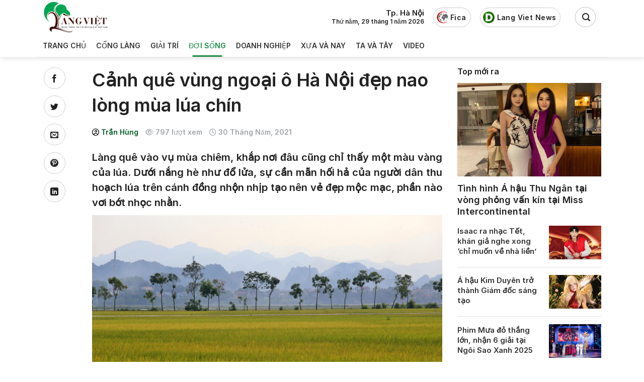

--- FILE ---
content_type: text/html; charset=UTF-8
request_url: https://langviet.vn/canh-que-vung-ngoai-o-ha-noi-dep-nao-long-mua-lua-chin/
body_size: 32993
content:

<!DOCTYPE html>
<html lang="vi" prefix="og: https://ogp.me/ns#" class="loading-site no-js">
<head>
	<meta charset="UTF-8" />
	<link rel="profile" href="http://gmpg.org/xfn/11" />
	<link rel="pingback" href="https://langviet.vn/xmlrpc.php" />

	<script>(function(html){html.className = html.className.replace(/\bno-js\b/,'js')})(document.documentElement);</script>
<meta name="viewport" content="width=device-width, initial-scale=1, maximum-scale=1" />
<!-- Tối ưu hóa công cụ tìm kiếm bởi Rank Math - https://rankmath.com/ -->
<title>Cảnh quê vùng ngoại ô Hà Nội đẹp nao lòng mùa lúa chín - LÀNG VIỆT</title>
<meta name="description" content="Những ngày cuối tháng Năm, các huyện phía Tây Nam của Hà Nội như Mỹ Đức, Chương Mỹ, Thanh Oai lúa đã chín vàng."/>
<meta name="robots" content="index, follow, max-snippet:-1, max-video-preview:-1, max-image-preview:large"/>
<link rel="canonical" href="https://langviet.vn/canh-que-vung-ngoai-o-ha-noi-dep-nao-long-mua-lua-chin/" />
<meta property="og:locale" content="vi_VN" />
<meta property="og:type" content="article" />
<meta property="og:title" content="Cảnh quê vùng ngoại ô Hà Nội đẹp nao lòng mùa lúa chín - LÀNG VIỆT" />
<meta property="og:description" content="Những ngày cuối tháng Năm, các huyện phía Tây Nam của Hà Nội như Mỹ Đức, Chương Mỹ, Thanh Oai lúa đã chín vàng." />
<meta property="og:url" content="https://langviet.vn/canh-que-vung-ngoai-o-ha-noi-dep-nao-long-mua-lua-chin/" />
<meta property="og:site_name" content="Tạp Chí Làng Việt" />
<meta property="article:tag" content="mùa lúa chín" />
<meta property="article:tag" content="ngoại ô Hà Nội" />
<meta property="article:section" content="Đời sống" />
<meta property="og:image" content="https://langviet.vn/wp-content/uploads/2021/05/ruong4-1-e1622363149684.jpg" />
<meta property="og:image:secure_url" content="https://langviet.vn/wp-content/uploads/2021/05/ruong4-1-e1622363149684.jpg" />
<meta property="og:image:width" content="2000" />
<meta property="og:image:height" content="1240" />
<meta property="og:image:alt" content="Cảnh quê vùng ngoại ô Hà Nội đẹp nao lòng mùa lúa chín" />
<meta property="og:image:type" content="image/jpeg" />
<meta property="article:published_time" content="2021-05-30T08:26:14+07:00" />
<meta name="twitter:card" content="summary_large_image" />
<meta name="twitter:title" content="Cảnh quê vùng ngoại ô Hà Nội đẹp nao lòng mùa lúa chín - LÀNG VIỆT" />
<meta name="twitter:description" content="Những ngày cuối tháng Năm, các huyện phía Tây Nam của Hà Nội như Mỹ Đức, Chương Mỹ, Thanh Oai lúa đã chín vàng." />
<meta name="twitter:image" content="https://langviet.vn/wp-content/uploads/2021/05/ruong4-1-e1622363149684.jpg" />
<meta name="twitter:label1" content="Được viết bởi" />
<meta name="twitter:data1" content="Trần Hùng" />
<meta name="twitter:label2" content="Thời gian để đọc" />
<meta name="twitter:data2" content="2 phút" />
<script type="application/ld+json" class="rank-math-schema">{"@context":"https://schema.org","@graph":[{"@type":["Person","Organization"],"@id":"https://langviet.vn/#person","name":"T\u1ea1p Ch\u00ed L\u00e0ng Vi\u1ec7t","logo":{"@type":"ImageObject","@id":"https://langviet.vn/#logo","url":"https://langviet.vn/wp-content/uploads/2022/01/cropped-logo-lang-viet.png","contentUrl":"https://langviet.vn/wp-content/uploads/2022/01/cropped-logo-lang-viet.png","caption":"T\u1ea1p Ch\u00ed L\u00e0ng Vi\u1ec7t","inLanguage":"vi"},"image":{"@type":"ImageObject","@id":"https://langviet.vn/#logo","url":"https://langviet.vn/wp-content/uploads/2022/01/cropped-logo-lang-viet.png","contentUrl":"https://langviet.vn/wp-content/uploads/2022/01/cropped-logo-lang-viet.png","caption":"T\u1ea1p Ch\u00ed L\u00e0ng Vi\u1ec7t","inLanguage":"vi"}},{"@type":"WebSite","@id":"https://langviet.vn/#website","url":"https://langviet.vn","name":"T\u1ea1p Ch\u00ed L\u00e0ng Vi\u1ec7t","publisher":{"@id":"https://langviet.vn/#person"},"inLanguage":"vi"},{"@type":"ImageObject","@id":"https://langviet.vn/wp-content/uploads/2021/05/ruong4-1-e1622363149684.jpg","url":"https://langviet.vn/wp-content/uploads/2021/05/ruong4-1-e1622363149684.jpg","width":"2000","height":"1240","inLanguage":"vi"},{"@type":"WebPage","@id":"https://langviet.vn/canh-que-vung-ngoai-o-ha-noi-dep-nao-long-mua-lua-chin/#webpage","url":"https://langviet.vn/canh-que-vung-ngoai-o-ha-noi-dep-nao-long-mua-lua-chin/","name":"C\u1ea3nh qu\u00ea v\u00f9ng ngo\u1ea1i \u00f4 H\u00e0 N\u1ed9i \u0111\u1eb9p nao l\u00f2ng m\u00f9a l\u00faa ch\u00edn - L\u00c0NG VI\u1ec6T","datePublished":"2021-05-30T08:26:14+07:00","dateModified":"2021-05-30T08:26:14+07:00","isPartOf":{"@id":"https://langviet.vn/#website"},"primaryImageOfPage":{"@id":"https://langviet.vn/wp-content/uploads/2021/05/ruong4-1-e1622363149684.jpg"},"inLanguage":"vi"},{"@type":"Person","@id":"https://langviet.vn/author/hungtran/","name":"Tr\u1ea7n H\u00f9ng","url":"https://langviet.vn/author/hungtran/","image":{"@type":"ImageObject","@id":"https://secure.gravatar.com/avatar/4a089fdead954a1c46e82d35a1f8d1ac?s=96&amp;d=mm&amp;r=g","url":"https://secure.gravatar.com/avatar/4a089fdead954a1c46e82d35a1f8d1ac?s=96&amp;d=mm&amp;r=g","caption":"Tr\u1ea7n H\u00f9ng","inLanguage":"vi"}},{"@type":"BlogPosting","headline":"C\u1ea3nh qu\u00ea v\u00f9ng ngo\u1ea1i \u00f4 H\u00e0 N\u1ed9i \u0111\u1eb9p nao l\u00f2ng m\u00f9a l\u00faa ch\u00edn - L\u00c0NG VI\u1ec6T","datePublished":"2021-05-30T08:26:14+07:00","dateModified":"2021-05-30T08:26:14+07:00","articleSection":"\u0110\u1eddi s\u1ed1ng, Xu h\u01b0\u1edbng","author":{"@id":"https://langviet.vn/author/hungtran/","name":"Tr\u1ea7n H\u00f9ng"},"publisher":{"@id":"https://langviet.vn/#person"},"description":"Nh\u1eefng ng\u00e0y cu\u1ed1i th\u00e1ng N\u0103m, c\u00e1c huy\u1ec7n ph\u00eda T\u00e2y Nam c\u1ee7a H\u00e0 N\u1ed9i nh\u01b0 M\u1ef9 \u0110\u1ee9c, Ch\u01b0\u01a1ng M\u1ef9, Thanh Oai l\u00faa \u0111\u00e3 ch\u00edn v\u00e0ng.","name":"C\u1ea3nh qu\u00ea v\u00f9ng ngo\u1ea1i \u00f4 H\u00e0 N\u1ed9i \u0111\u1eb9p nao l\u00f2ng m\u00f9a l\u00faa ch\u00edn - L\u00c0NG VI\u1ec6T","@id":"https://langviet.vn/canh-que-vung-ngoai-o-ha-noi-dep-nao-long-mua-lua-chin/#richSnippet","isPartOf":{"@id":"https://langviet.vn/canh-que-vung-ngoai-o-ha-noi-dep-nao-long-mua-lua-chin/#webpage"},"image":{"@id":"https://langviet.vn/wp-content/uploads/2021/05/ruong4-1-e1622363149684.jpg"},"inLanguage":"vi","mainEntityOfPage":{"@id":"https://langviet.vn/canh-que-vung-ngoai-o-ha-noi-dep-nao-long-mua-lua-chin/#webpage"}}]}</script>
<!-- /Plugin SEO WordPress Rank Math -->

<link rel='dns-prefetch' href='//cdn.jsdelivr.net' />
<link rel='dns-prefetch' href='//use.fontawesome.com' />
<link rel='prefetch' href='https://langviet.vn/wp-content/themes/flatsome/assets/js/chunk.countup.js?ver=3.16.2' />
<link rel='prefetch' href='https://langviet.vn/wp-content/themes/flatsome/assets/js/chunk.sticky-sidebar.js?ver=3.16.2' />
<link rel='prefetch' href='https://langviet.vn/wp-content/themes/flatsome/assets/js/chunk.tooltips.js?ver=3.16.2' />
<link rel='prefetch' href='https://langviet.vn/wp-content/themes/flatsome/assets/js/chunk.vendors-popups.js?ver=3.16.2' />
<link rel='prefetch' href='https://langviet.vn/wp-content/themes/flatsome/assets/js/chunk.vendors-slider.js?ver=3.16.2' />
<link rel="alternate" type="application/rss+xml" title="Dòng thông tin LÀNG VIỆT &raquo;" href="https://langviet.vn/feed/" />
<link rel="alternate" type="application/rss+xml" title="Dòng phản hồi LÀNG VIỆT &raquo;" href="https://langviet.vn/comments/feed/" />
<link rel="alternate" type="application/rss+xml" title="LÀNG VIỆT &raquo; Cảnh quê vùng ngoại ô Hà Nội đẹp nao lòng mùa lúa chín Dòng phản hồi" href="https://langviet.vn/canh-que-vung-ngoai-o-ha-noi-dep-nao-long-mua-lua-chin/feed/" />
<script type="text/javascript">
window._wpemojiSettings = {"baseUrl":"https:\/\/s.w.org\/images\/core\/emoji\/14.0.0\/72x72\/","ext":".png","svgUrl":"https:\/\/s.w.org\/images\/core\/emoji\/14.0.0\/svg\/","svgExt":".svg","source":{"concatemoji":"https:\/\/langviet.vn\/wp-includes\/js\/wp-emoji-release.min.js?ver=6.3.7"}};
/*! This file is auto-generated */
!function(i,n){var o,s,e;function c(e){try{var t={supportTests:e,timestamp:(new Date).valueOf()};sessionStorage.setItem(o,JSON.stringify(t))}catch(e){}}function p(e,t,n){e.clearRect(0,0,e.canvas.width,e.canvas.height),e.fillText(t,0,0);var t=new Uint32Array(e.getImageData(0,0,e.canvas.width,e.canvas.height).data),r=(e.clearRect(0,0,e.canvas.width,e.canvas.height),e.fillText(n,0,0),new Uint32Array(e.getImageData(0,0,e.canvas.width,e.canvas.height).data));return t.every(function(e,t){return e===r[t]})}function u(e,t,n){switch(t){case"flag":return n(e,"\ud83c\udff3\ufe0f\u200d\u26a7\ufe0f","\ud83c\udff3\ufe0f\u200b\u26a7\ufe0f")?!1:!n(e,"\ud83c\uddfa\ud83c\uddf3","\ud83c\uddfa\u200b\ud83c\uddf3")&&!n(e,"\ud83c\udff4\udb40\udc67\udb40\udc62\udb40\udc65\udb40\udc6e\udb40\udc67\udb40\udc7f","\ud83c\udff4\u200b\udb40\udc67\u200b\udb40\udc62\u200b\udb40\udc65\u200b\udb40\udc6e\u200b\udb40\udc67\u200b\udb40\udc7f");case"emoji":return!n(e,"\ud83e\udef1\ud83c\udffb\u200d\ud83e\udef2\ud83c\udfff","\ud83e\udef1\ud83c\udffb\u200b\ud83e\udef2\ud83c\udfff")}return!1}function f(e,t,n){var r="undefined"!=typeof WorkerGlobalScope&&self instanceof WorkerGlobalScope?new OffscreenCanvas(300,150):i.createElement("canvas"),a=r.getContext("2d",{willReadFrequently:!0}),o=(a.textBaseline="top",a.font="600 32px Arial",{});return e.forEach(function(e){o[e]=t(a,e,n)}),o}function t(e){var t=i.createElement("script");t.src=e,t.defer=!0,i.head.appendChild(t)}"undefined"!=typeof Promise&&(o="wpEmojiSettingsSupports",s=["flag","emoji"],n.supports={everything:!0,everythingExceptFlag:!0},e=new Promise(function(e){i.addEventListener("DOMContentLoaded",e,{once:!0})}),new Promise(function(t){var n=function(){try{var e=JSON.parse(sessionStorage.getItem(o));if("object"==typeof e&&"number"==typeof e.timestamp&&(new Date).valueOf()<e.timestamp+604800&&"object"==typeof e.supportTests)return e.supportTests}catch(e){}return null}();if(!n){if("undefined"!=typeof Worker&&"undefined"!=typeof OffscreenCanvas&&"undefined"!=typeof URL&&URL.createObjectURL&&"undefined"!=typeof Blob)try{var e="postMessage("+f.toString()+"("+[JSON.stringify(s),u.toString(),p.toString()].join(",")+"));",r=new Blob([e],{type:"text/javascript"}),a=new Worker(URL.createObjectURL(r),{name:"wpTestEmojiSupports"});return void(a.onmessage=function(e){c(n=e.data),a.terminate(),t(n)})}catch(e){}c(n=f(s,u,p))}t(n)}).then(function(e){for(var t in e)n.supports[t]=e[t],n.supports.everything=n.supports.everything&&n.supports[t],"flag"!==t&&(n.supports.everythingExceptFlag=n.supports.everythingExceptFlag&&n.supports[t]);n.supports.everythingExceptFlag=n.supports.everythingExceptFlag&&!n.supports.flag,n.DOMReady=!1,n.readyCallback=function(){n.DOMReady=!0}}).then(function(){return e}).then(function(){var e;n.supports.everything||(n.readyCallback(),(e=n.source||{}).concatemoji?t(e.concatemoji):e.wpemoji&&e.twemoji&&(t(e.twemoji),t(e.wpemoji)))}))}((window,document),window._wpemojiSettings);
</script>
<style type="text/css">
img.wp-smiley,
img.emoji {
	display: inline !important;
	border: none !important;
	box-shadow: none !important;
	height: 1em !important;
	width: 1em !important;
	margin: 0 0.07em !important;
	vertical-align: -0.1em !important;
	background: none !important;
	padding: 0 !important;
}
</style>
	<style id='wp-block-library-inline-css' type='text/css'>
:root{--wp-admin-theme-color:#007cba;--wp-admin-theme-color--rgb:0,124,186;--wp-admin-theme-color-darker-10:#006ba1;--wp-admin-theme-color-darker-10--rgb:0,107,161;--wp-admin-theme-color-darker-20:#005a87;--wp-admin-theme-color-darker-20--rgb:0,90,135;--wp-admin-border-width-focus:2px;--wp-block-synced-color:#7a00df;--wp-block-synced-color--rgb:122,0,223}@media (min-resolution:192dpi){:root{--wp-admin-border-width-focus:1.5px}}.wp-element-button{cursor:pointer}:root{--wp--preset--font-size--normal:16px;--wp--preset--font-size--huge:42px}:root .has-very-light-gray-background-color{background-color:#eee}:root .has-very-dark-gray-background-color{background-color:#313131}:root .has-very-light-gray-color{color:#eee}:root .has-very-dark-gray-color{color:#313131}:root .has-vivid-green-cyan-to-vivid-cyan-blue-gradient-background{background:linear-gradient(135deg,#00d084,#0693e3)}:root .has-purple-crush-gradient-background{background:linear-gradient(135deg,#34e2e4,#4721fb 50%,#ab1dfe)}:root .has-hazy-dawn-gradient-background{background:linear-gradient(135deg,#faaca8,#dad0ec)}:root .has-subdued-olive-gradient-background{background:linear-gradient(135deg,#fafae1,#67a671)}:root .has-atomic-cream-gradient-background{background:linear-gradient(135deg,#fdd79a,#004a59)}:root .has-nightshade-gradient-background{background:linear-gradient(135deg,#330968,#31cdcf)}:root .has-midnight-gradient-background{background:linear-gradient(135deg,#020381,#2874fc)}.has-regular-font-size{font-size:1em}.has-larger-font-size{font-size:2.625em}.has-normal-font-size{font-size:var(--wp--preset--font-size--normal)}.has-huge-font-size{font-size:var(--wp--preset--font-size--huge)}.has-text-align-center{text-align:center}.has-text-align-left{text-align:left}.has-text-align-right{text-align:right}#end-resizable-editor-section{display:none}.aligncenter{clear:both}.items-justified-left{justify-content:flex-start}.items-justified-center{justify-content:center}.items-justified-right{justify-content:flex-end}.items-justified-space-between{justify-content:space-between}.screen-reader-text{clip:rect(1px,1px,1px,1px);word-wrap:normal!important;border:0;-webkit-clip-path:inset(50%);clip-path:inset(50%);height:1px;margin:-1px;overflow:hidden;padding:0;position:absolute;width:1px}.screen-reader-text:focus{clip:auto!important;background-color:#ddd;-webkit-clip-path:none;clip-path:none;color:#444;display:block;font-size:1em;height:auto;left:5px;line-height:normal;padding:15px 23px 14px;text-decoration:none;top:5px;width:auto;z-index:100000}html :where(.has-border-color){border-style:solid}html :where([style*=border-top-color]){border-top-style:solid}html :where([style*=border-right-color]){border-right-style:solid}html :where([style*=border-bottom-color]){border-bottom-style:solid}html :where([style*=border-left-color]){border-left-style:solid}html :where([style*=border-width]){border-style:solid}html :where([style*=border-top-width]){border-top-style:solid}html :where([style*=border-right-width]){border-right-style:solid}html :where([style*=border-bottom-width]){border-bottom-style:solid}html :where([style*=border-left-width]){border-left-style:solid}html :where(img[class*=wp-image-]){height:auto;max-width:100%}:where(figure){margin:0 0 1em}html :where(.is-position-sticky){--wp-admin--admin-bar--position-offset:var(--wp-admin--admin-bar--height,0px)}@media screen and (max-width:600px){html :where(.is-position-sticky){--wp-admin--admin-bar--position-offset:0px}}
</style>
<style id='font-awesome-svg-styles-default-inline-css' type='text/css'>
.svg-inline--fa {
  display: inline-block;
  height: 1em;
  overflow: visible;
  vertical-align: -.125em;
}
</style>
<link rel='stylesheet' id='font-awesome-svg-styles-css' href='https://langviet.vn/wp-content/uploads/font-awesome/v6.4.2/css/svg-with-js.css' type='text/css' media='all' />
<style id='font-awesome-svg-styles-inline-css' type='text/css'>
   .wp-block-font-awesome-icon svg::before,
   .wp-rich-text-font-awesome-icon svg::before {content: unset;}
</style>
<style id='classic-theme-styles-inline-css' type='text/css'>
/*! This file is auto-generated */
.wp-block-button__link{color:#fff;background-color:#32373c;border-radius:9999px;box-shadow:none;text-decoration:none;padding:calc(.667em + 2px) calc(1.333em + 2px);font-size:1.125em}.wp-block-file__button{background:#32373c;color:#fff;text-decoration:none}
</style>
<link rel='stylesheet' id='contact-form-7-css' href='https://langviet.vn/wp-content/plugins/contact-form-7/includes/css/styles.css?ver=5.9.8' type='text/css' media='all' />
<link rel='stylesheet' id='isrp_ll_public_css-css' href='https://langviet.vn/wp-content/plugins/infinite-scroll-random-post/assets/public.css?ver=1.0' type='text/css' media='screen' />
<link rel='stylesheet' id='ez-toc-css' href='https://langviet.vn/wp-content/plugins/easy-table-of-contents/assets/css/screen.min.css?ver=2.0.80' type='text/css' media='all' />
<style id='ez-toc-inline-css' type='text/css'>
div#ez-toc-container .ez-toc-title {font-size: 120%;}div#ez-toc-container .ez-toc-title {font-weight: 500;}div#ez-toc-container ul li , div#ez-toc-container ul li a {font-size: 95%;}div#ez-toc-container ul li , div#ez-toc-container ul li a {font-weight: 500;}div#ez-toc-container nav ul ul li {font-size: 90%;}div#ez-toc-container {width: 100%;}.ez-toc-box-title {font-weight: bold; margin-bottom: 10px; text-align: center; text-transform: uppercase; letter-spacing: 1px; color: #666; padding-bottom: 5px;position:absolute;top:-4%;left:5%;background-color: inherit;transition: top 0.3s ease;}.ez-toc-box-title.toc-closed {top:-25%;}
.ez-toc-container-direction {direction: ltr;}.ez-toc-counter ul{counter-reset: item ;}.ez-toc-counter nav ul li a::before {content: counters(item, '.', decimal) '. ';display: inline-block;counter-increment: item;flex-grow: 0;flex-shrink: 0;margin-right: .2em; float: left; }.ez-toc-widget-direction {direction: ltr;}.ez-toc-widget-container ul{counter-reset: item ;}.ez-toc-widget-container nav ul li a::before {content: counters(item, '.', decimal) '. ';display: inline-block;counter-increment: item;flex-grow: 0;flex-shrink: 0;margin-right: .2em; float: left; }
</style>
<link rel='stylesheet' id='font-awesome-official-css' href='https://use.fontawesome.com/releases/v6.4.2/css/all.css' type='text/css' media='all' integrity="sha384-blOohCVdhjmtROpu8+CfTnUWham9nkX7P7OZQMst+RUnhtoY/9qemFAkIKOYxDI3" crossorigin="anonymous" />
<link rel='stylesheet' id='flatsome-main-css' href='https://langviet.vn/wp-content/themes/flatsome/assets/css/flatsome.css?ver=3.16.2' type='text/css' media='all' />
<style id='flatsome-main-inline-css' type='text/css'>
@font-face {
				font-family: "fl-icons";
				font-display: block;
				src: url(https://langviet.vn/wp-content/themes/flatsome/assets/css/icons/fl-icons.eot?v=3.16.2);
				src:
					url(https://langviet.vn/wp-content/themes/flatsome/assets/css/icons/fl-icons.eot#iefix?v=3.16.2) format("embedded-opentype"),
					url(https://langviet.vn/wp-content/themes/flatsome/assets/css/icons/fl-icons.woff2?v=3.16.2) format("woff2"),
					url(https://langviet.vn/wp-content/themes/flatsome/assets/css/icons/fl-icons.ttf?v=3.16.2) format("truetype"),
					url(https://langviet.vn/wp-content/themes/flatsome/assets/css/icons/fl-icons.woff?v=3.16.2) format("woff"),
					url(https://langviet.vn/wp-content/themes/flatsome/assets/css/icons/fl-icons.svg?v=3.16.2#fl-icons) format("svg");
			}
</style>
<link rel='stylesheet' id='flatsome-style-css' href='https://langviet.vn/wp-content/themes/news/style.css?ver=3.0' type='text/css' media='all' />
<link rel='stylesheet' id='font-awesome-official-v4shim-css' href='https://use.fontawesome.com/releases/v6.4.2/css/v4-shims.css' type='text/css' media='all' integrity="sha384-IqMDcR2qh8kGcGdRrxwop5R2GiUY5h8aDR/LhYxPYiXh3sAAGGDkFvFqWgFvTsTd" crossorigin="anonymous" />
<script type='text/javascript' src='https://langviet.vn/wp-includes/js/jquery/jquery.min.js?ver=3.7.0' id='jquery-core-js'></script>
<script type='text/javascript' src='https://langviet.vn/wp-includes/js/jquery/jquery-migrate.min.js?ver=3.4.1' id='jquery-migrate-js'></script>
<link rel="https://api.w.org/" href="https://langviet.vn/wp-json/" /><link rel="alternate" type="application/json" href="https://langviet.vn/wp-json/wp/v2/posts/33319" /><link rel="EditURI" type="application/rsd+xml" title="RSD" href="https://langviet.vn/xmlrpc.php?rsd" />
<meta name="generator" content="WordPress 6.3.7" />
<link rel='shortlink' href='https://langviet.vn/?p=33319' />
<link rel="alternate" type="application/json+oembed" href="https://langviet.vn/wp-json/oembed/1.0/embed?url=https%3A%2F%2Flangviet.vn%2Fcanh-que-vung-ngoai-o-ha-noi-dep-nao-long-mua-lua-chin%2F" />
<link rel="alternate" type="text/xml+oembed" href="https://langviet.vn/wp-json/oembed/1.0/embed?url=https%3A%2F%2Flangviet.vn%2Fcanh-que-vung-ngoai-o-ha-noi-dep-nao-long-mua-lua-chin%2F&#038;format=xml" />
<style>.bg{opacity: 0; transition: opacity 1s; -webkit-transition: opacity 1s;} .bg-loaded{opacity: 1;}</style><script id="google_gtagjs" src="https://www.googletagmanager.com/gtag/js?id=G-9VBHZX84FG" async="async" type="text/javascript"></script>
<script id="google_gtagjs-inline" type="text/javascript">
window.dataLayer = window.dataLayer || [];function gtag(){dataLayer.push(arguments);}gtag('js', new Date());gtag('config', 'G-9VBHZX84FG', {} );
</script>
<link rel="icon" href="https://langviet.vn/wp-content/uploads/2021/02/cropped-favicon-lang-viet-scaled-1-32x32.jpg" sizes="32x32" />
<link rel="icon" href="https://langviet.vn/wp-content/uploads/2021/02/cropped-favicon-lang-viet-scaled-1-192x192.jpg" sizes="192x192" />
<link rel="apple-touch-icon" href="https://langviet.vn/wp-content/uploads/2021/02/cropped-favicon-lang-viet-scaled-1-180x180.jpg" />
<meta name="msapplication-TileImage" content="https://langviet.vn/wp-content/uploads/2021/02/cropped-favicon-lang-viet-scaled-1-270x270.jpg" />
<style id="custom-css" type="text/css">:root {--primary-color: #085d28;}.container-width, .full-width .ubermenu-nav, .container, .row{max-width: 1140px}.row.row-collapse{max-width: 1110px}.row.row-small{max-width: 1132.5px}.row.row-large{max-width: 1170px}.header-main{height: 68px}#logo img{max-height: 68px}#logo{width:131px;}.header-bottom{min-height: 38px}.header-top{min-height: 30px}.transparent .header-main{height: 90px}.transparent #logo img{max-height: 90px}.has-transparent + .page-title:first-of-type,.has-transparent + #main > .page-title,.has-transparent + #main > div > .page-title,.has-transparent + #main .page-header-wrapper:first-of-type .page-title{padding-top: 140px;}.header.show-on-scroll,.stuck .header-main{height:70px!important}.stuck #logo img{max-height: 70px!important}.header-bg-color {background-color: #ffffff}.header-bottom {background-color: #ffffff}.header-main .nav > li > a{line-height: 80px }.stuck .header-main .nav > li > a{line-height: 70px }.header-bottom-nav > li > a{line-height: 25px }@media (max-width: 549px) {.header-main{height: 70px}#logo img{max-height: 70px}}.nav-dropdown{font-size:100%}.nav-dropdown-has-arrow li.has-dropdown:after{border-bottom-color: #eeeeee;}.nav .nav-dropdown{background-color: #eeeeee}/* Color */.accordion-title.active, .has-icon-bg .icon .icon-inner,.logo a, .primary.is-underline, .primary.is-link, .badge-outline .badge-inner, .nav-outline > li.active> a,.nav-outline >li.active > a, .cart-icon strong,[data-color='primary'], .is-outline.primary{color: #085d28;}/* Color !important */[data-text-color="primary"]{color: #085d28!important;}/* Background Color */[data-text-bg="primary"]{background-color: #085d28;}/* Background */.scroll-to-bullets a,.featured-title, .label-new.menu-item > a:after, .nav-pagination > li > .current,.nav-pagination > li > span:hover,.nav-pagination > li > a:hover,.has-hover:hover .badge-outline .badge-inner,button[type="submit"], .button.wc-forward:not(.checkout):not(.checkout-button), .button.submit-button, .button.primary:not(.is-outline),.featured-table .title,.is-outline:hover, .has-icon:hover .icon-label,.nav-dropdown-bold .nav-column li > a:hover, .nav-dropdown.nav-dropdown-bold > li > a:hover, .nav-dropdown-bold.dark .nav-column li > a:hover, .nav-dropdown.nav-dropdown-bold.dark > li > a:hover, .header-vertical-menu__opener ,.is-outline:hover, .tagcloud a:hover,.grid-tools a, input[type='submit']:not(.is-form), .box-badge:hover .box-text, input.button.alt,.nav-box > li > a:hover,.nav-box > li.active > a,.nav-pills > li.active > a ,.current-dropdown .cart-icon strong, .cart-icon:hover strong, .nav-line-bottom > li > a:before, .nav-line-grow > li > a:before, .nav-line > li > a:before,.banner, .header-top, .slider-nav-circle .flickity-prev-next-button:hover svg, .slider-nav-circle .flickity-prev-next-button:hover .arrow, .primary.is-outline:hover, .button.primary:not(.is-outline), input[type='submit'].primary, input[type='submit'].primary, input[type='reset'].button, input[type='button'].primary, .badge-inner{background-color: #085d28;}/* Border */.nav-vertical.nav-tabs > li.active > a,.scroll-to-bullets a.active,.nav-pagination > li > .current,.nav-pagination > li > span:hover,.nav-pagination > li > a:hover,.has-hover:hover .badge-outline .badge-inner,.accordion-title.active,.featured-table,.is-outline:hover, .tagcloud a:hover,blockquote, .has-border, .cart-icon strong:after,.cart-icon strong,.blockUI:before, .processing:before,.loading-spin, .slider-nav-circle .flickity-prev-next-button:hover svg, .slider-nav-circle .flickity-prev-next-button:hover .arrow, .primary.is-outline:hover{border-color: #085d28}.nav-tabs > li.active > a{border-top-color: #085d28}.widget_shopping_cart_content .blockUI.blockOverlay:before { border-left-color: #085d28 }.woocommerce-checkout-review-order .blockUI.blockOverlay:before { border-left-color: #085d28 }/* Fill */.slider .flickity-prev-next-button:hover svg,.slider .flickity-prev-next-button:hover .arrow{fill: #085d28;}/* Focus */.primary:focus-visible, .submit-button:focus-visible, button[type="submit"]:focus-visible { outline-color: #085d28!important; }/* Background Color */[data-icon-label]:after, .secondary.is-underline:hover,.secondary.is-outline:hover,.icon-label,.button.secondary:not(.is-outline),.button.alt:not(.is-outline), .badge-inner.on-sale, .button.checkout, .single_add_to_cart_button, .current .breadcrumb-step{ background-color:#1e93fa; }[data-text-bg="secondary"]{background-color: #1e93fa;}/* Color */.secondary.is-underline,.secondary.is-link, .secondary.is-outline,.stars a.active, .star-rating:before, .woocommerce-page .star-rating:before,.star-rating span:before, .color-secondary{color: #1e93fa}/* Color !important */[data-text-color="secondary"]{color: #1e93fa!important;}/* Border */.secondary.is-outline:hover{border-color:#1e93fa}/* Focus */.secondary:focus-visible, .alt:focus-visible { outline-color: #1e93fa!important; }body{color: #222222}h1,h2,h3,h4,h5,h6,.heading-font{color: #222222;}body{font-size: 100%;}@media screen and (max-width: 549px){body{font-size: 100%;}}body{font-family: Inter, sans-serif;}body {font-weight: 400;font-style: normal;}.nav > li > a {font-family: Inter, sans-serif;}.mobile-sidebar-levels-2 .nav > li > ul > li > a {font-family: Inter, sans-serif;}.nav > li > a,.mobile-sidebar-levels-2 .nav > li > ul > li > a {font-weight: 500;font-style: normal;}h1,h2,h3,h4,h5,h6,.heading-font, .off-canvas-center .nav-sidebar.nav-vertical > li > a{font-family: Inter, sans-serif;}h1,h2,h3,h4,h5,h6,.heading-font,.banner h1,.banner h2 {font-weight: 600;font-style: normal;}.alt-font{font-family: "Noto Serif", sans-serif;}.alt-font {font-weight: 400!important;font-style: normal!important;}.header:not(.transparent) .header-nav-main.nav > li > a {color: #0a0a0a;}.header:not(.transparent) .header-nav-main.nav > li > a:hover,.header:not(.transparent) .header-nav-main.nav > li.active > a,.header:not(.transparent) .header-nav-main.nav > li.current > a,.header:not(.transparent) .header-nav-main.nav > li > a.active,.header:not(.transparent) .header-nav-main.nav > li > a.current{color: #0a0a0a;}.header-nav-main.nav-line-bottom > li > a:before,.header-nav-main.nav-line-grow > li > a:before,.header-nav-main.nav-line > li > a:before,.header-nav-main.nav-box > li > a:hover,.header-nav-main.nav-box > li.active > a,.header-nav-main.nav-pills > li > a:hover,.header-nav-main.nav-pills > li.active > a{color:#FFF!important;background-color: #0a0a0a;}.header:not(.transparent) .header-bottom-nav.nav > li > a{color: #333333;}.header:not(.transparent) .header-bottom-nav.nav > li > a:hover,.header:not(.transparent) .header-bottom-nav.nav > li.active > a,.header:not(.transparent) .header-bottom-nav.nav > li.current > a,.header:not(.transparent) .header-bottom-nav.nav > li > a.active,.header:not(.transparent) .header-bottom-nav.nav > li > a.current{color: #188a45;}.header-bottom-nav.nav-line-bottom > li > a:before,.header-bottom-nav.nav-line-grow > li > a:before,.header-bottom-nav.nav-line > li > a:before,.header-bottom-nav.nav-box > li > a:hover,.header-bottom-nav.nav-box > li.active > a,.header-bottom-nav.nav-pills > li > a:hover,.header-bottom-nav.nav-pills > li.active > a{color:#FFF!important;background-color: #188a45;}a{color: #085d28;}a:hover{color: #dd3333;}.tagcloud a:hover{border-color: #dd3333;background-color: #dd3333;}.widget a{color: #000000;}.widget a:hover{color: #dd3333;}.widget .tagcloud a:hover{border-color: #dd3333; background-color: #dd3333;}.absolute-footer, html{background-color: #ffffff}.nav-vertical-fly-out > li + li {border-top-width: 1px; border-top-style: solid;}/* Custom CSS */.header-bottom-nav li a{font-size: 14px;letter-spacing: 0px;}.nav-line-bottom>li>a:before {border-radius: 2px;width: 80%;}.nav li.has-icon-left>a>img{margin-right:0}.nav-dropdown-default {border-radius:0 0 8px 8px;padding: 0;}.row-sub-cat ul {flex-grow: 1;-webkit-box-flex: 1;white-space: nowrap;overflow-x: auto;flex-wrap: nowrap;align-content: center;justify-content: flex-start;align-items: center;flex-direction: row;margin-bottom: 0px;display: flex;max-width: 100%;float: right;overflow-y: hidden;margin-top: 0;margin-bottom: 20px;width: 100%;}.row-sub-cat ul li {display: inline-block;list-style: none;float: left;margin-bottom: 0;margin-right: 24px;}.row-sub-cat li a {color: #888;font-size: 14px;padding: 7px 0;border-radius: 20px;font-weight: normal;line-height: 20px;}.page-wrapper {padding-bottom: 20px;padding-top: 20px;}.blog-archive .large-12{text-align:left; padding-bottom:0}.blog-archive .page-title{border-bottom: 1px solid #e6e8e9;padding-bottom: 10px;font-size: 24px;line-height: 32px;font-weight: 600;color: #222;text-transform:none;letter-spacing:0}.footer-section p, .footer-section ul li{font-size: 14px;color: #000;margin-bottom: 4px;}.footer-section{padding-top:0 !important}.footer-section .col{padding-bottom:0}.list-post7 .post-item{padding-bottom:0}.footer-section{padding-bottom:0 !important}.list-post7 .post-item .post-title{font-size: 16px;font-weight: 600;color: #222222;}.section1 .large-3{flex-basis:23%; max-width:23%}.section1 .large-4{flex-basis:30%; max-width:30%}.section1 .large-5{flex-basis:47%; max-width:47%}.list-post1 .post-item .post-title{color: #222;font-size: 16px;font-weight: 600;}.box-blog-post .is-divider{display:none}.list-post2 .post-item .post-title{margin-bottom:10px;font-size: 24px;font-weight:600;line-height: 34px;color:#222222}.list-post2 .post-item .from_the_blog_excerpt{font-size: 14px;line-height: 22px;color: #888;}.list-post3 .post-item .post-title{color:#333; font-size: 15px;line-height: 20px;font-weight:600}.widget img{width:100%}.blog-single .large-8{max-width:64.666667%;flex-basis:64.666667%}.blog-single .large-3{max-width:27%;flex-basis:27%}.list-post3 .post-item .col-inner{padding-bottom:15px;padding-top:15px;border-bottom:1px solid #e0e0e0;}.list-post3 .post-item .box{display:flex}.list-post3 .post-item .box-text{padding-left: 0px;padding-top:0;padding-right:10px;padding-bottom: 0px;}.list-post3 .post-item{padding-bottom:0px}.list-post1 .post-item:first-child .box-text{padding-bottom:10px;border-bottom: 1px solid #e5e5e5;}.header-button-1 a, .header-button-2 a{line-height: 37px!important;border-radius: 99px;background-image: url(/wp-content/uploads/2023/10/static-fica-logo.1-0-1.2435f041ebf869641575.jpg);background-repeat: no-repeat;background-size: 23px;background-position-y: center;background-position-x: 6px;padding-left: 33px;text-transform: none;font-weight: normal;font-size: 14px;color: #222222 !important;border: 1px solid #ccc !important;padding-right: 8px;}.nav-dropdown-default li a{position:relative;color: #666;font-size: 12px;text-transform: uppercase;font-weight: 500;}.nav-dropdown li {border-bottom: 1px solid #d6d6d6;}.nav-dropdown-default li a:hover {color: #2361ff;padding-left:15px}.nav-dropdown-default li a:hover:before{content: "";width: 10px;height: 1px;background: #2361ff;display: block;position: absolute;left: 0;top: 17px;}.header-bottom .icon-angle-down{display:none}.nav-dropdown li:last-child{border-bottom:none;border-radius:0 0 8px 8px}.header-button-2 a{background-image: url(/wp-content/uploads/2023/10/static-avatar-default.1-0-1.b474c6ca2d1abee5b89b.png);}.header-button-1 a:hover, .header-button-2 a:hover{background-color:white!important; color:#2361ff !important}.nav li.header-search a i{color: #222222;border: 1px solid #c3c3c3;padding: 9px;border-radius: 99%;height: 40px;width: 41px;padding: 10px 13px;}.html_topbar_right .tieu-de{display: block;text-align: right;font-weight: 600;color: #222222;font-size: 15px;}.nav>li.html{line-height:17px;font-size:12px}.header-bottom-nav.nav-line-bottom > li:first-child > a:before{display:none}.list-post3 .post-item .box .box-image{width: 58% !important;order:1} .post-item .post-title:hover{color:#06c !important}.section1 .col{padding-bottom:0}.list-post3 .post-item:last-child .col-inner{border-bottom:none;}.list-post1 .post-item{padding-bottom:20px}.list-post4 .post-item .box-text{padding-top: 0;padding-left: 13px;padding-right: 0;}.list-post4 .post-item .post-title{font-size:16px;font-weight:600;color:#222}.list-post4 .post-item .col-inner{padding:12px 0}.section1 .row3 .large-5{padding:20px;background: #ffefd7;}.section1 .row3 .large-5 h3, .section1 .row2 .large-3 h3{color: #333;text-transform: uppercase;font-size: 16px;margin-bottom:9px}.list-post5 .post-item .col-inner{padding:10px 0}.list-post5 .post-item .post-title{font-size:16px;font-weight:600;line-height:21px; color:#333}.list-post5 .post-item .box-text{padding-left: 10px;padding-right: 0;}.section1 .row3{margin-top:20px} .post-item .overlay-icon, .button.open-video{background-color: rgb(220 15 0);border: none;border-radius: 100%;color: #fff;height: 33px;line-height: 34px;opacity: 1;text-align: center;transition: transform .2s,opacity .2s;width: 33px;}.list-post2 .post-item .box-text{padding-bottom:0}.list-post1 .post-item:last-child{padding-bottom:0}.category-head {margin-bottom:10px;display: flex;align-items: center;}.category-head .title { width:auto;font-size: 16px;line-height: 22px;font-weight: 600;text-transform: uppercase;color: #0f6c32;margin: 0;margin-right:20px;}.category-nav {margin: 0;padding: 0;list-style: none;display: flex;align-items: center;}.category-head .title a {color: #0f6c32;}.category-nav li{margin-bottom: 0;margin-left: 12px !important;} .category-nav li a {color: #828282;font-size: 13px;}.section1 .row3 .row .large-4{flex-basis:37%; max-width:37%}.section1 .row3 .row .large-8{flex-basis:63%; max-width:63%}.list-post1 .post-item .from_the_blog_excerpt{font-size:12px}.category-nav li a:hover{color: #06c}.section1 .row3 .row .list-post3 .post-title{font-size:14px}.section1 .row3 .row .list-post3 .post-item .col-inner {padding-bottom: 10px;padding-top: 10px;}.section1 .row3 .row .list-post3 .post-item .box .box-image {width: 45% !important;}.section1 .row3 .row .list-post1 .post-item:first-child .box-text{border-bottom:none;}.list-post6 .post-item .post-title{font-weight: 600;color: #222222;font-size: 18px;line-height: 25px;margin-bottom: 10px;}.list-post6 .post-item .from_the_blog_excerpt{display: -webkit-box;-webkit-box-orient: vertical;-webkit-line-clamp: 3;overflow: hidden;font-size: 14px;line-height: 22px;color: #888;}.list-post6 .post-item .col-inner{padding:12px 0;border-bottom:1px solid #ececec}.section2 .row1 .large-3{flex-basis:20%; max-width:20%}.section2 .row1 h4{font-weight: 600;font-size: 14px;line-height: 22px;color: #222;margin-top:8px}.section2 h3{text-transform: uppercase;font-weight: 600;font-size: 16px;line-height: 22px;color: #222; margin-bottom:20px}.flex-jcb {display: flex;align-items: center;justify-content: space-between;}.video-head .title {max-width:50%;font-size: 18px;line-height: 26px;font-weight: 700;text-transform: uppercase;margin: 0;color: #1a7900;display: flex;align-items: center;}.video-head .title::before {content: "";width: 25px;height: 25px;border-radius: 50%;display: block;position: relative;background: #1a7900 url(https://cdnweb.dantri.com.vn/dist/ac210c0e1c9b4668bb35.svg) no-repeat center/100% 100%;margin: 0 8px 0 0;}.video-head .title a {color: #1a7900;}.video-youtube {color: gray; font-weight: 600;font-size: 14px;line-height: 18px;display: flex;align-items: center;}.video-youtube::after {content: "";position: relative;top: 1px;width: 80px;height: 34px;background: transparent url(https://cdnweb.dantri.com.vn/dist/f91774d4cdfe1fbe4987.png) no-repeat center/80px 34px;margin: 0 0 0 6px;}.video-head{margin-bottom:20px}.video-head p{margin-bottom:0}.section2 .row1 .large-3{padding-bottom:0}.section1 .row1 .large-3{border-left:none!important}.head {margin-bottom:20px;display: flex;} .head .title {width:auto;font-size: 16px;line-height: 25px;font-weight: 600;text-transform: uppercase;color: #0f6c32;margin: 0;}.head .title a {color: #0f6c32;} .head .subcate {margin: 0 0 0 24px;padding: 0;list-style: none;display: flex;align-items: center;}.head .subcate li a {font-size:13px;color: #828282;}.head .subcate li{margin-bottom:0}.head .subcate li a:hover{color:#2196f3}.list-post8 .post-item .post-title{font-size: 16px;line-height: 22px;color:#222222;font-weight:600}.list-post8 .post-item .box-text{padding: 10px;height: 90px;}.row-box-shadow-1 .col-inner{box-shadow: 2px 4px 2px rgba(0,0,0,.12);}.flickity-prev-next-button svg{background:white;border-radius:99%;box-shadow:2px 2px 20px #0000002b;}.section3{position:relative}.section3::after{content: "";position: absolute;background: #f4f6fa;height: 260px;display: block;bottom: 0;z-index: 0;width: 100%;}.section3{padding-bottom:50px !important}.section4 .list-post3 .post-item .post-title{font-size:13px;font-weight:normal}.section4 h2{text-transform:uppercase;font-size:15px;margin-bottom:0}.section4 h2 a{color:#0f6c32;}.section4 ul{margin-bottom:0;display:inline-block;width:100%;}.section4 ul li{margin-right:8px; display:inline-block;float:left; list-style:none; margin-left:0; margin-bottom:0}.section4 ul li a{font-size: 13px;color: #828282;}.section4 .list-post211 .post-item .box-text{height:87px}.section3 .flickity-page-dots{bottom:-15px}.footer-section ul {margin-bottom:20px}.footer-section ul li{list-style:none;margin-left:0}.footer-section ul li a{color:#111}.absolute-footer{font-size: 14px;color: #333333;}.footer-secondary {padding: 0;}.blog-single .entry-title{font-size: 36px;line-height: 50px;font-weight: 600;color: #222;}.blog-single .is-divider{display:none}.entry-meta{font-size: 14px;line-height: 20px;color: #a0a4a8;letter-spacing:0}.entry-content{font-family:'noto serif', sans-serif; font-size: 18px;line-height: 30px;color:#333}.entry-content {padding-bottom: 0;padding-top: 0;}.blog-single .blog-share{text-align:left}.thong-tin-meta{color: #a0a4a8;font-size: 14px;}.thong-tin-meta .tac-gia{font-weight: bold;color: black;}.thong-tin-meta .tac-gia, .thong-tin-meta .luot-xem{margin-right:10px}.blog-single .entry-category a{font-weight: 400;letter-spacing:0;font-size: 13px;line-height: 140%;text-transform: uppercase;color: #a0a4a8;}.header-bottom .container{border-bottom: 1px solid #eee;}.blog-single .large-3{padding-left:0}.list-post9 .post-item .post-title{font-size: 18px;color: #222;}.list-post9 .post-item{padding-bottom:0}.list-post9 .post-item .box-text{padding-bottom:0}a.back-to-top{background:rgb(15, 108, 50) !important; border:none !important; color:white}.blog-single .social-icons a{line-height: 32px;border: 1px solid #cecece;color:#222}.danh-muc {margin-bottom: 15px;}.danh-muc span.title, .the-tim-kiem span.title {font-size:15px;font-weight:600;color:#222}.bai-viet-lien-quan{border: 1px solid #FFC107;padding: 20px 20px 0 20px;border-radius: 5px;margin-top: 10px;background: #fbf9ef;}footer.entry-meta{border-bottom:none;border-top:none;}.bai-viet-lien-quan{margin-bottom:20px}.duoc-quan-tam-box h3{text-transform: uppercase;font-size: 16px;font-weight: 600;color: #222222;}.blog-single .list-post6 .post-item{padding-bottom:0}.blog-single .large-1{padding-right:0}.blog-single .large-1 .social-icons a{min-width: 43px;height: 43px;line-height: 43px;}.attribute{flex-direction: column;align-items: baseline;justify-content: left;}.bai-viet-lien-quan h3{border-bottom: 1px solid #e9e9e9;padding-bottom: 10px;margin-bottom: 0;font-size:16px;color:#222}.bai-viet-lien-quan h4{font-size:16px;color:#222;font-weight:600}.bai-viet-lien-quan h4:hover{color:#2196f3}.blog-archive .large-3{flex-basis: 28%;max-width: 28%;padding-left:0}.blog-archive .large-9 .post-item .post-title{margin-bottom:10px; font-size: 20px;line-height: 28px;color:#222}.blog-archive .post-item .from_the_blog_excerpt{font-size: 14px;line-height: 22px;color: #888;}.blog-archive .large-9 .post-item:first-child{flex-basis:70%; max-width:70%;padding-right:0}.blog-archive .large-9 .post-item:first-child .box-image, .blog-archive .large-9 .post-item:nth-child(2) .box-image, .blog-archive .large-9 .post-item:nth-child(3) .box-image,.blog-archive .large-9 .post-item:nth-child(4) .box-image,.blog-archive .large-9 .post-item:nth-child(5) .box-image{display: table-row;}.blog-archive .large-9 .post-item:first-child .box-text, .blog-archive .large-9 .post-item:nth-child(2) .box-text, .blog-archive .large-9 .post-item:nth-child(3) .box-text,.blog-archive .large-9 .post-item:nth-child(4) .box-text,.blog-archive .large-9 .post-item:nth-child(5) .box-text{padding:10px 0}.blog-archive .large-9 .post-item:nth-child(2){flex-basis:30%; max-width:30%;}.blog-archive .large-9{flex-basis: 72%;max-width: 72%;}.widget .is-divider{display:none}span.widget-title{text-transform: none;letter-spacing: 0;color: #222;font-size: 16px;display: block;margin-bottom: 15px;}.bai-viet-lien-quan .from_the_blog_excerpt{font-size: 13px;line-height: 20px;color:#888888;display: -webkit-box;-webkit-box-orient: vertical;-webkit-line-clamp: 3;overflow: hidden;}.bai-viet-lien-quan .box{padding:10px 0}.danh-muc a{margin-right: 10px;font-size: 15px;color: #333;letter-spacing: 0;}.danh-muc a:hover{color:#2196f3}.the-tim-kiem a {line-height: 32px;border-radius: 16px;margin-bottom: 10px;padding: 4px 12px;background: #f1f5f9;color: #666;font-size: 14px;font-weight: 600;}.the-tim-kiem a:hover{background:#1a7900;color:white}.totalrating-widget{border-top: 1px solid #d1d1d1;}.blog-archive .large-9 .post-item:nth-child(2) .image-cover{padding-top:100% !important}.blog-archive .large-9 .post-item:nth-child(2) .post-title{font-size: 17px;line-height: 24px;}.blog-archive .large-9 .post-item:nth-child(3),.blog-archive .large-9 .post-item:nth-child(4), .blog-archive .large-9 .post-item:nth-child(5){flex-basis:33.33%; max-width:33.33%}.blog-archive .large-9 .post-item:nth-child(3) .from_the_blog_excerpt, .blog-archive .large-9 .post-item:nth-child(4) .from_the_blog_excerpt, .blog-archive .large-9 .post-item:nth-child(5) .from_the_blog_excerpt{display:none}.blog-archive .large-9 .post-item:nth-child(3) .post-title, .blog-archive .large-9 .post-item:nth-child(4) .post-title,.blog-archive .large-9 .post-item:nth-child(5) .post-title{font-size:15px; line-height:22px}.blog-archive .post-item .from_the_blog_comments{display:none}.blog-archive .large-9 .post-item:nth-child(1), .blog-archive .large-9 .post-item:nth-child(2),.blog-archive .large-9 .post-item:nth-child(3),.blog-archive .large-9 .post-item:nth-child(4),.blog-archive .large-9 .post-item:nth-child(5){padding-bottom:10px}.off-canvas .nav-vertical>li>a {padding-bottom: 8px;padding-top: 8px;text-transform: none;letter-spacing: 0;font-size: 16px;color: #333;}.nav-pagination li a, .nav-pagination>li>span{width: 45px;height: 45px;line-height: 45px;border: 1px solid #b6b6b6;border-radius: 5px;font-size: 15px;font-weight: normal;color: #222;}.nav-pagination>li>.current, .nav-pagination li a:hover{width: 45px;height: 45px;line-height: 45px; border: 1px solid #0a7231;border-radius: 5px;background: #0a7231;}.row-sub-cat li a:hover{font-weight:bold; color:#06c}.header-bottom .nav>li {margin: 0 10px;}.attribute > .label {font-family: 'inter', sans-serif;font-size: 15px;color: #333;}.attribute {align-items: baseline;padding: 0;}/* Custom CSS Mobile */@media (max-width: 549px){.header-main .button.icon.circle {padding-left: 0;padding-right: 0;font-size: 16px;color: black;border: 1px solid #c4c4c4;}.nav li.has-icon-left>a>img{display:none}.nav:not(.nav-slide) .active>.children{padding-bottom:0}.off-canvas .nav-vertical li li>a {font-size: 14px;color: #222;}.off-canvas:not(.off-canvas-center) .nav-vertical li>a {padding-left: 15px;}.section1 .row1 .col, .section1 .col{flex-basis:100%; max-width:100%}.header-main {box-shadow: 2px 2px 10px #00000012;}.list-post2 .post-item .post-title {margin-bottom: 10px;font-size: 22px;font-weight: 600;line-height: 29px;}.list-post2 .post-item .from_the_blog_excerpt {font-size: 13px;line-height: 21px;}.list-post3 .post-item .post-title {color: #333;font-size: 15px;line-height: 23px;}.post-item .box-image .image-cover{border-radius:8px}.list-post4 .post-item .box{display:flex}.list-post4 .post-item .box-text{padding-bottom:0}.list-post4 .post-item .post-title {font-size: 15px;}.box-vertical .box-image {width: 60%!important;}.section1 .row3 .large-5 {padding: 15px;margin-bottom:15px;}.widget img{border-radius:10px}.list-post5 .post-item .box-text{padding-bottom:0; padding-top:0}.list-post5 .post-item .post-title {font-size: 15px;}.list-post5 .post-item .box, .list-post6 .post-item .box{display:flex}.list-post6 .post-item .box .box-text{padding:0; padding-left:10px; padding-bottom:0}.list-post6 .post-item .post-title {font-weight: 600;color: #222222;font-size: 15px;line-height: 19px;}.list-post6 .post-item .from_the_blog_excerpt {display: -webkit-box;-webkit-box-orient: vertical;-webkit-line-clamp: 2;overflow: hidden;font-size: 13px;line-height: 22px;color: #888;}.category-head{margin-top:10px}.category-head .title {width: 50%;font-size: 15px;line-height: 22px;font-weight: 600;text-transform: uppercase;color: #0f6c32;margin: 0;margin-right: 0;}.category-nav, .head .subcate{flex-grow: 1;-webkit-box-flex: 1;white-space: nowrap;overflow: auto;flex-wrap: nowrap;align-content: center;justify-content: flex-start;align-items: center;flex-direction: row;margin-bottom: 0px;display: flex;max-width: 100%;float: right;margin-top: 0;line-height: 24px;}.section1 .row3 .row .large-4,.section1 .row3 .row .large-8{flex-basis:100%; max-width:100%}.video-head .title{max-width: 35%;font-size: 16px;}.head .title{max-width:50%; font-size:15px}.video-youtube{font-size:11px}.section2 .row5 .large-12 .col-inner{padding:15px !important}.section2 .row5 .large-12 .col-inner .col-inner{padding:0 !important}.list-post7 .post-item .box{display:flex}.list-post7 .post-item .box .box-image{width:50% !important}.list-post7 .post-item .box-text{padding:0 0 0 10px}.list-post7 .post-item .post-title {font-size: 14px;}.list-post7 .post-item { padding-bottom: 13px;}.section2 .row1 .large-3{padding: 0 5px 10px;flex-basis:50%; max-width:50%}.section2 .row1 .banner{padding-top:273px !important}.section2 .row1 h4 {font-size: 14px;line-height: 19px;}.section2 h3 {margin-bottom: 10px;}.head .subcate li{margin-left: 10px;}.section4 .large-3{flex-basis:100%; max-width:100%}.list-post3 .post-item .box .box-image {width: 30% !important;order: 1;}.footer-section .col .col{flex-basis:50%; max-width:50%}.blog-archive .page-title {border-bottom: 1px solid #e6e8e9;padding-bottom: 10px;font-size: 20px;line-height: 27px;}.blog-archive .large-9,.blog-archive .large-3, .blog-archive .large-9 .post-item:nth-child(2), .blog-archive .large-9 .post-item:first-child{flex-basis:100%; max-width:100%}.blog-archive .large-9 .post-item:first-child .box-image, .blog-archive .large-9 .post-item:nth-child(2) .box-image, .blog-archive .large-9 .post-item:nth-child(3) .box-image, .blog-archive .large-9 .post-item:nth-child(4) .box-image, .blog-archive .large-9 .post-item:nth-child(5) .box-image {display: block;width: 100% !important;padding-right:0}.blog-archive .large-9 .post-item .post-title {margin-bottom: 10px;font-size: 16px;line-height: 22px;}.blog-archive .large-9 .post-item:first-child{padding-right:15px}.blog-archive .large-9 .post-item:nth-child(2) .image-cover {padding-top: 65% !important;}.blog-archive .large-9 .post-item:nth-child(3), .blog-archive .large-9 .post-item:nth-child(4), .blog-archive .large-9 .post-item:nth-child(5){flex-basis:100%;max-width:100%}.blog-archive .large-9 .post-item:nth-child(3) .from_the_blog_excerpt, .blog-archive .large-9 .post-item:nth-child(4) .from_the_blog_excerpt, .blog-archive .large-9 .post-item:nth-child(5) .from_the_blog_excerpt{display:block}.blog-archive .large-9 .post-item .box{display:flex}.blog-archive .large-9 .post-item .box-text{padding:0 0 0 10px}.blog-archive .post-item .from_the_blog_excerpt{display:none}.blog-archive .large-9 .post-item:nth-child(1) .box, .blog-archive .large-9 .post-item:nth-child(2) .box, .blog-archive .large-9 .post-item:nth-child(3) .box, .blog-archive .large-9 .post-item:nth-child(4) .box, .blog-archive .large-9 .post-item:nth-child(5) .box{display:block}.blog-archive .large-9 .post-item:first-child .box-text, .blog-archive .large-9 .post-item:nth-child(2) .box-text, .blog-archive .large-9 .post-item:nth-child(3) .box-text, .blog-archive .large-9 .post-item:nth-child(4) .box-text, .blog-archive .large-9 .post-item:nth-child(5) .box-text{padding-bottom:0}.blog-archive .large-3{padding-left:15px}.blog-single .large-3,.blog-single .large-8,.blog-single .large-1{flex-basis:100%; max-width:100%} .blog-single .large-1{order:1}.blog-single .entry-title {font-size: 20px;line-height: 28px;}.bai-viet-lien-quan{padding:10px}.bai-viet-lien-quan .box{display:flex}.bai-viet-lien-quan .box .box-text{padding:0 0 0 10px}.bai-viet-lien-quan .from_the_blog_excerpt{display:none}.bai-viet-lien-quan h4 {font-size: 15px;}.blog-single .large-3{padding-left:15px}}.label-new.menu-item > a:after{content:"New";}.label-hot.menu-item > a:after{content:"Hot";}.label-sale.menu-item > a:after{content:"Sale";}.label-popular.menu-item > a:after{content:"Popular";}</style><style id="kirki-inline-styles">/* cyrillic-ext */
@font-face {
  font-family: 'Inter';
  font-style: normal;
  font-weight: 400;
  font-display: swap;
  src: url(https://langviet.vn/wp-content/fonts/inter/font) format('woff');
  unicode-range: U+0460-052F, U+1C80-1C8A, U+20B4, U+2DE0-2DFF, U+A640-A69F, U+FE2E-FE2F;
}
/* cyrillic */
@font-face {
  font-family: 'Inter';
  font-style: normal;
  font-weight: 400;
  font-display: swap;
  src: url(https://langviet.vn/wp-content/fonts/inter/font) format('woff');
  unicode-range: U+0301, U+0400-045F, U+0490-0491, U+04B0-04B1, U+2116;
}
/* greek-ext */
@font-face {
  font-family: 'Inter';
  font-style: normal;
  font-weight: 400;
  font-display: swap;
  src: url(https://langviet.vn/wp-content/fonts/inter/font) format('woff');
  unicode-range: U+1F00-1FFF;
}
/* greek */
@font-face {
  font-family: 'Inter';
  font-style: normal;
  font-weight: 400;
  font-display: swap;
  src: url(https://langviet.vn/wp-content/fonts/inter/font) format('woff');
  unicode-range: U+0370-0377, U+037A-037F, U+0384-038A, U+038C, U+038E-03A1, U+03A3-03FF;
}
/* vietnamese */
@font-face {
  font-family: 'Inter';
  font-style: normal;
  font-weight: 400;
  font-display: swap;
  src: url(https://langviet.vn/wp-content/fonts/inter/font) format('woff');
  unicode-range: U+0102-0103, U+0110-0111, U+0128-0129, U+0168-0169, U+01A0-01A1, U+01AF-01B0, U+0300-0301, U+0303-0304, U+0308-0309, U+0323, U+0329, U+1EA0-1EF9, U+20AB;
}
/* latin-ext */
@font-face {
  font-family: 'Inter';
  font-style: normal;
  font-weight: 400;
  font-display: swap;
  src: url(https://langviet.vn/wp-content/fonts/inter/font) format('woff');
  unicode-range: U+0100-02BA, U+02BD-02C5, U+02C7-02CC, U+02CE-02D7, U+02DD-02FF, U+0304, U+0308, U+0329, U+1D00-1DBF, U+1E00-1E9F, U+1EF2-1EFF, U+2020, U+20A0-20AB, U+20AD-20C0, U+2113, U+2C60-2C7F, U+A720-A7FF;
}
/* latin */
@font-face {
  font-family: 'Inter';
  font-style: normal;
  font-weight: 400;
  font-display: swap;
  src: url(https://langviet.vn/wp-content/fonts/inter/font) format('woff');
  unicode-range: U+0000-00FF, U+0131, U+0152-0153, U+02BB-02BC, U+02C6, U+02DA, U+02DC, U+0304, U+0308, U+0329, U+2000-206F, U+20AC, U+2122, U+2191, U+2193, U+2212, U+2215, U+FEFF, U+FFFD;
}
/* cyrillic-ext */
@font-face {
  font-family: 'Inter';
  font-style: normal;
  font-weight: 500;
  font-display: swap;
  src: url(https://langviet.vn/wp-content/fonts/inter/font) format('woff');
  unicode-range: U+0460-052F, U+1C80-1C8A, U+20B4, U+2DE0-2DFF, U+A640-A69F, U+FE2E-FE2F;
}
/* cyrillic */
@font-face {
  font-family: 'Inter';
  font-style: normal;
  font-weight: 500;
  font-display: swap;
  src: url(https://langviet.vn/wp-content/fonts/inter/font) format('woff');
  unicode-range: U+0301, U+0400-045F, U+0490-0491, U+04B0-04B1, U+2116;
}
/* greek-ext */
@font-face {
  font-family: 'Inter';
  font-style: normal;
  font-weight: 500;
  font-display: swap;
  src: url(https://langviet.vn/wp-content/fonts/inter/font) format('woff');
  unicode-range: U+1F00-1FFF;
}
/* greek */
@font-face {
  font-family: 'Inter';
  font-style: normal;
  font-weight: 500;
  font-display: swap;
  src: url(https://langviet.vn/wp-content/fonts/inter/font) format('woff');
  unicode-range: U+0370-0377, U+037A-037F, U+0384-038A, U+038C, U+038E-03A1, U+03A3-03FF;
}
/* vietnamese */
@font-face {
  font-family: 'Inter';
  font-style: normal;
  font-weight: 500;
  font-display: swap;
  src: url(https://langviet.vn/wp-content/fonts/inter/font) format('woff');
  unicode-range: U+0102-0103, U+0110-0111, U+0128-0129, U+0168-0169, U+01A0-01A1, U+01AF-01B0, U+0300-0301, U+0303-0304, U+0308-0309, U+0323, U+0329, U+1EA0-1EF9, U+20AB;
}
/* latin-ext */
@font-face {
  font-family: 'Inter';
  font-style: normal;
  font-weight: 500;
  font-display: swap;
  src: url(https://langviet.vn/wp-content/fonts/inter/font) format('woff');
  unicode-range: U+0100-02BA, U+02BD-02C5, U+02C7-02CC, U+02CE-02D7, U+02DD-02FF, U+0304, U+0308, U+0329, U+1D00-1DBF, U+1E00-1E9F, U+1EF2-1EFF, U+2020, U+20A0-20AB, U+20AD-20C0, U+2113, U+2C60-2C7F, U+A720-A7FF;
}
/* latin */
@font-face {
  font-family: 'Inter';
  font-style: normal;
  font-weight: 500;
  font-display: swap;
  src: url(https://langviet.vn/wp-content/fonts/inter/font) format('woff');
  unicode-range: U+0000-00FF, U+0131, U+0152-0153, U+02BB-02BC, U+02C6, U+02DA, U+02DC, U+0304, U+0308, U+0329, U+2000-206F, U+20AC, U+2122, U+2191, U+2193, U+2212, U+2215, U+FEFF, U+FFFD;
}
/* cyrillic-ext */
@font-face {
  font-family: 'Inter';
  font-style: normal;
  font-weight: 600;
  font-display: swap;
  src: url(https://langviet.vn/wp-content/fonts/inter/font) format('woff');
  unicode-range: U+0460-052F, U+1C80-1C8A, U+20B4, U+2DE0-2DFF, U+A640-A69F, U+FE2E-FE2F;
}
/* cyrillic */
@font-face {
  font-family: 'Inter';
  font-style: normal;
  font-weight: 600;
  font-display: swap;
  src: url(https://langviet.vn/wp-content/fonts/inter/font) format('woff');
  unicode-range: U+0301, U+0400-045F, U+0490-0491, U+04B0-04B1, U+2116;
}
/* greek-ext */
@font-face {
  font-family: 'Inter';
  font-style: normal;
  font-weight: 600;
  font-display: swap;
  src: url(https://langviet.vn/wp-content/fonts/inter/font) format('woff');
  unicode-range: U+1F00-1FFF;
}
/* greek */
@font-face {
  font-family: 'Inter';
  font-style: normal;
  font-weight: 600;
  font-display: swap;
  src: url(https://langviet.vn/wp-content/fonts/inter/font) format('woff');
  unicode-range: U+0370-0377, U+037A-037F, U+0384-038A, U+038C, U+038E-03A1, U+03A3-03FF;
}
/* vietnamese */
@font-face {
  font-family: 'Inter';
  font-style: normal;
  font-weight: 600;
  font-display: swap;
  src: url(https://langviet.vn/wp-content/fonts/inter/font) format('woff');
  unicode-range: U+0102-0103, U+0110-0111, U+0128-0129, U+0168-0169, U+01A0-01A1, U+01AF-01B0, U+0300-0301, U+0303-0304, U+0308-0309, U+0323, U+0329, U+1EA0-1EF9, U+20AB;
}
/* latin-ext */
@font-face {
  font-family: 'Inter';
  font-style: normal;
  font-weight: 600;
  font-display: swap;
  src: url(https://langviet.vn/wp-content/fonts/inter/font) format('woff');
  unicode-range: U+0100-02BA, U+02BD-02C5, U+02C7-02CC, U+02CE-02D7, U+02DD-02FF, U+0304, U+0308, U+0329, U+1D00-1DBF, U+1E00-1E9F, U+1EF2-1EFF, U+2020, U+20A0-20AB, U+20AD-20C0, U+2113, U+2C60-2C7F, U+A720-A7FF;
}
/* latin */
@font-face {
  font-family: 'Inter';
  font-style: normal;
  font-weight: 600;
  font-display: swap;
  src: url(https://langviet.vn/wp-content/fonts/inter/font) format('woff');
  unicode-range: U+0000-00FF, U+0131, U+0152-0153, U+02BB-02BC, U+02C6, U+02DA, U+02DC, U+0304, U+0308, U+0329, U+2000-206F, U+20AC, U+2122, U+2191, U+2193, U+2212, U+2215, U+FEFF, U+FFFD;
}/* cyrillic-ext */
@font-face {
  font-family: 'Noto Serif';
  font-style: normal;
  font-weight: 400;
  font-stretch: normal;
  font-display: swap;
  src: url(https://langviet.vn/wp-content/fonts/noto-serif/font) format('woff');
  unicode-range: U+0460-052F, U+1C80-1C8A, U+20B4, U+2DE0-2DFF, U+A640-A69F, U+FE2E-FE2F;
}
/* cyrillic */
@font-face {
  font-family: 'Noto Serif';
  font-style: normal;
  font-weight: 400;
  font-stretch: normal;
  font-display: swap;
  src: url(https://langviet.vn/wp-content/fonts/noto-serif/font) format('woff');
  unicode-range: U+0301, U+0400-045F, U+0490-0491, U+04B0-04B1, U+2116;
}
/* greek-ext */
@font-face {
  font-family: 'Noto Serif';
  font-style: normal;
  font-weight: 400;
  font-stretch: normal;
  font-display: swap;
  src: url(https://langviet.vn/wp-content/fonts/noto-serif/font) format('woff');
  unicode-range: U+1F00-1FFF;
}
/* greek */
@font-face {
  font-family: 'Noto Serif';
  font-style: normal;
  font-weight: 400;
  font-stretch: normal;
  font-display: swap;
  src: url(https://langviet.vn/wp-content/fonts/noto-serif/font) format('woff');
  unicode-range: U+0370-0377, U+037A-037F, U+0384-038A, U+038C, U+038E-03A1, U+03A3-03FF;
}
/* math */
@font-face {
  font-family: 'Noto Serif';
  font-style: normal;
  font-weight: 400;
  font-stretch: normal;
  font-display: swap;
  src: url(https://langviet.vn/wp-content/fonts/noto-serif/font) format('woff');
  unicode-range: U+0302-0303, U+0305, U+0307-0308, U+0310, U+0312, U+0315, U+031A, U+0326-0327, U+032C, U+032F-0330, U+0332-0333, U+0338, U+033A, U+0346, U+034D, U+0391-03A1, U+03A3-03A9, U+03B1-03C9, U+03D1, U+03D5-03D6, U+03F0-03F1, U+03F4-03F5, U+2016-2017, U+2034-2038, U+203C, U+2040, U+2043, U+2047, U+2050, U+2057, U+205F, U+2070-2071, U+2074-208E, U+2090-209C, U+20D0-20DC, U+20E1, U+20E5-20EF, U+2100-2112, U+2114-2115, U+2117-2121, U+2123-214F, U+2190, U+2192, U+2194-21AE, U+21B0-21E5, U+21F1-21F2, U+21F4-2211, U+2213-2214, U+2216-22FF, U+2308-230B, U+2310, U+2319, U+231C-2321, U+2336-237A, U+237C, U+2395, U+239B-23B7, U+23D0, U+23DC-23E1, U+2474-2475, U+25AF, U+25B3, U+25B7, U+25BD, U+25C1, U+25CA, U+25CC, U+25FB, U+266D-266F, U+27C0-27FF, U+2900-2AFF, U+2B0E-2B11, U+2B30-2B4C, U+2BFE, U+3030, U+FF5B, U+FF5D, U+1D400-1D7FF, U+1EE00-1EEFF;
}
/* vietnamese */
@font-face {
  font-family: 'Noto Serif';
  font-style: normal;
  font-weight: 400;
  font-stretch: normal;
  font-display: swap;
  src: url(https://langviet.vn/wp-content/fonts/noto-serif/font) format('woff');
  unicode-range: U+0102-0103, U+0110-0111, U+0128-0129, U+0168-0169, U+01A0-01A1, U+01AF-01B0, U+0300-0301, U+0303-0304, U+0308-0309, U+0323, U+0329, U+1EA0-1EF9, U+20AB;
}
/* latin-ext */
@font-face {
  font-family: 'Noto Serif';
  font-style: normal;
  font-weight: 400;
  font-stretch: normal;
  font-display: swap;
  src: url(https://langviet.vn/wp-content/fonts/noto-serif/font) format('woff');
  unicode-range: U+0100-02BA, U+02BD-02C5, U+02C7-02CC, U+02CE-02D7, U+02DD-02FF, U+0304, U+0308, U+0329, U+1D00-1DBF, U+1E00-1E9F, U+1EF2-1EFF, U+2020, U+20A0-20AB, U+20AD-20C0, U+2113, U+2C60-2C7F, U+A720-A7FF;
}
/* latin */
@font-face {
  font-family: 'Noto Serif';
  font-style: normal;
  font-weight: 400;
  font-stretch: normal;
  font-display: swap;
  src: url(https://langviet.vn/wp-content/fonts/noto-serif/font) format('woff');
  unicode-range: U+0000-00FF, U+0131, U+0152-0153, U+02BB-02BC, U+02C6, U+02DA, U+02DC, U+0304, U+0308, U+0329, U+2000-206F, U+20AC, U+2122, U+2191, U+2193, U+2212, U+2215, U+FEFF, U+FFFD;
}</style></head>

<body class="post-template-default single single-post postid-33319 single-format-standard wp-custom-logo header-shadow lightbox">


<a class="skip-link screen-reader-text" href="#main">Skip to content</a>

<div id="wrapper">

	
	<header id="header" class="header ">
		<div class="header-wrapper">
			<div id="masthead" class="header-main hide-for-sticky">
      <div class="header-inner flex-row container logo-left medium-logo-center" role="navigation">

          <!-- Logo -->
          <div id="logo" class="flex-col logo">
            
<!-- Header logo -->
<a href="https://langviet.vn/" title="LÀNG VIỆT - Tin tức Làng Việt" rel="home">
		<img width="150" height="74" src="https://langviet.vn/wp-content/uploads/2023/10/logo-lang-viet.png" class="header_logo header-logo" alt="LÀNG VIỆT"/><img  width="150" height="74" src="https://langviet.vn/wp-content/uploads/2023/10/logo-lang-viet.png" class="header-logo-dark" alt="LÀNG VIỆT"/></a>
          </div>

          <!-- Mobile Left Elements -->
          <div class="flex-col show-for-medium flex-left">
            <ul class="mobile-nav nav nav-left ">
              <li class="nav-icon has-icon">
  <div class="header-button">		<a href="#" data-open="#main-menu" data-pos="left" data-bg="main-menu-overlay" data-color="" class="icon button circle is-outline is-small" aria-label="Menu" aria-controls="main-menu" aria-expanded="false">

		  <i class="icon-menu" ></i>
		  		</a>
	 </div> </li>
            </ul>
          </div>

          <!-- Left Elements -->
          <div class="flex-col hide-for-medium flex-left
            flex-grow">
            <ul class="header-nav header-nav-main nav nav-left  nav-box nav-size-medium nav-spacing-medium" >
                          </ul>
          </div>

          <!-- Right Elements -->
          <div class="flex-col hide-for-medium flex-right">
            <ul class="header-nav header-nav-main nav nav-right  nav-box nav-size-medium nav-spacing-medium">
              <li class="html custom html_topbar_right"><span class="tieu-de">Tp. Hà Nội</span><script language="javascript" type="text/javascript"> 
dayName = new Array ("Chủ nhật","Thứ hai","Thứ ba","Thứ tư","Thứ năm","Thứ sáu","Thứ bảy") 
monName = new Array ("1","2","3","4","5","6","7","8","9","10","11","12") 
now = new Date 
document.write(dayName[now.getDay()]+ ", " +now.getDate()+ " tháng " +monName[now.getMonth()]+ " năm " +now.getFullYear()) 
</script></li><li class="html header-button-1">
	<div class="header-button">
	<a rel="noopener noreferrer" class="button primary is-outline"  style="border-radius:99px;">
    <span>Fica</span>
  </a>
	</div>
</li>


<li class="html header-button-2">
	<div class="header-button">
	<a rel="noopener noreferrer" class="button secondary is-outline"  style="border-radius:99px;">
    <span>Lang Viet News</span>
  </a>
	</div>
</li>
<li class="header-search header-search-lightbox has-icon">
			<a href="#search-lightbox" aria-label="Search" data-open="#search-lightbox" data-focus="input.search-field"
		class="is-small">
		<i class="icon-search" style="font-size:16px;" ></i></a>
		
	<div id="search-lightbox" class="mfp-hide dark text-center">
		<div class="searchform-wrapper ux-search-box relative form-flat is-large"><form method="get" class="searchform" action="https://langviet.vn/" role="search">
		<div class="flex-row relative">
			<div class="flex-col flex-grow">
	   	   <input type="search" class="search-field mb-0" name="s" value="" id="s" placeholder="Nhập từ khóa tìm kiếm..." />
			</div>
			<div class="flex-col">
				<button type="submit" class="ux-search-submit submit-button secondary button icon mb-0" aria-label="Submit">
					<i class="icon-search" ></i>				</button>
			</div>
		</div>
    <div class="live-search-results text-left z-top"></div>
</form>
</div>	</div>
</li>
            </ul>
          </div>

          <!-- Mobile Right Elements -->
          <div class="flex-col show-for-medium flex-right">
            <ul class="mobile-nav nav nav-right ">
              <li class="header-search header-search-lightbox has-icon">
			<a href="#search-lightbox" aria-label="Search" data-open="#search-lightbox" data-focus="input.search-field"
		class="is-small">
		<i class="icon-search" style="font-size:16px;" ></i></a>
		
	<div id="search-lightbox" class="mfp-hide dark text-center">
		<div class="searchform-wrapper ux-search-box relative form-flat is-large"><form method="get" class="searchform" action="https://langviet.vn/" role="search">
		<div class="flex-row relative">
			<div class="flex-col flex-grow">
	   	   <input type="search" class="search-field mb-0" name="s" value="" id="s" placeholder="Nhập từ khóa tìm kiếm..." />
			</div>
			<div class="flex-col">
				<button type="submit" class="ux-search-submit submit-button secondary button icon mb-0" aria-label="Submit">
					<i class="icon-search" ></i>				</button>
			</div>
		</div>
    <div class="live-search-results text-left z-top"></div>
</form>
</div>	</div>
</li>
            </ul>
          </div>

      </div>

      </div>
<div id="wide-nav" class="header-bottom wide-nav hide-for-sticky hide-for-medium">
    <div class="flex-row container">

                        <div class="flex-col hide-for-medium flex-left">
                <ul class="nav header-nav header-bottom-nav nav-left  nav-line-bottom nav-uppercase">
                    <li id="menu-item-15" class="menu-item menu-item-type-post_type menu-item-object-page menu-item-home menu-item-15 menu-item-design-default"><a href="https://langviet.vn/" class="nav-top-link">Trang Chủ</a></li>
<li id="menu-item-29667" class="menu-item menu-item-type-taxonomy menu-item-object-category menu-item-29667 menu-item-design-default"><a href="https://langviet.vn/cong-lang/" class="nav-top-link">Cổng làng</a></li>
<li id="menu-item-29668" class="menu-item menu-item-type-taxonomy menu-item-object-category menu-item-29668 menu-item-design-default"><a href="https://langviet.vn/giai-tri/" class="nav-top-link">Giải trí</a></li>
<li id="menu-item-29669" class="menu-item menu-item-type-taxonomy menu-item-object-category current-post-ancestor current-menu-parent current-post-parent menu-item-29669 active menu-item-design-default"><a href="https://langviet.vn/doi-song/" class="nav-top-link">Đời sống</a></li>
<li id="menu-item-29670" class="menu-item menu-item-type-taxonomy menu-item-object-category menu-item-29670 menu-item-design-default"><a href="https://langviet.vn/doanh-nghiep/" class="nav-top-link">Doanh nghiệp</a></li>
<li id="menu-item-29671" class="menu-item menu-item-type-taxonomy menu-item-object-category menu-item-29671 menu-item-design-default"><a href="https://langviet.vn/xua-va-nay/" class="nav-top-link">Xưa và nay</a></li>
<li id="menu-item-29672" class="menu-item menu-item-type-taxonomy menu-item-object-category menu-item-29672 menu-item-design-default"><a href="https://langviet.vn/ta-va-tay/" class="nav-top-link">Ta và Tây</a></li>
<li id="menu-item-30299" class="menu-item menu-item-type-taxonomy menu-item-object-category menu-item-30299 menu-item-design-default"><a href="https://langviet.vn/video/" class="nav-top-link">Video</a></li>
                </ul>
            </div>
            
            
                        <div class="flex-col hide-for-medium flex-right flex-grow">
              <ul class="nav header-nav header-bottom-nav nav-right  nav-line-bottom nav-uppercase">
                                 </ul>
            </div>
            
            
    </div>
</div>

<div class="header-bg-container fill"><div class="header-bg-image fill"></div><div class="header-bg-color fill"></div></div>		</div>
	</header>

	
	<main id="main" class="">

<div id="content" class="blog-wrapper blog-single page-wrapper">
	

<div class="row row-large ">
<div class="col large-1">
	<div class="is-sticky-column"><div class="is-sticky-column__inner">	<div class="social-icons share-icons share-row relative" ><a href="whatsapp://send?text=C%E1%BA%A3nh%20qu%C3%AA%20v%C3%B9ng%20ngo%E1%BA%A1i%20%C3%B4%20H%C3%A0%20N%E1%BB%99i%20%C4%91%E1%BA%B9p%20nao%20l%C3%B2ng%20m%C3%B9a%20l%C3%BAa%20ch%C3%ADn - https://langviet.vn/canh-que-vung-ngoai-o-ha-noi-dep-nao-long-mua-lua-chin/" data-action="share/whatsapp/share" class="icon button circle is-outline tooltip whatsapp show-for-medium" title="Share on WhatsApp" aria-label="Share on WhatsApp"><i class="icon-whatsapp"></i></a><a href="https://www.facebook.com/sharer.php?u=https://langviet.vn/canh-que-vung-ngoai-o-ha-noi-dep-nao-long-mua-lua-chin/" data-label="Facebook" onclick="window.open(this.href,this.title,'width=500,height=500,top=300px,left=300px');  return false;" rel="noopener noreferrer nofollow" target="_blank" class="icon button circle is-outline tooltip facebook" title="Share on Facebook" aria-label="Share on Facebook"><i class="icon-facebook" ></i></a><a href="https://twitter.com/share?url=https://langviet.vn/canh-que-vung-ngoai-o-ha-noi-dep-nao-long-mua-lua-chin/" onclick="window.open(this.href,this.title,'width=500,height=500,top=300px,left=300px');  return false;" rel="noopener noreferrer nofollow" target="_blank" class="icon button circle is-outline tooltip twitter" title="Share on Twitter" aria-label="Share on Twitter"><i class="icon-twitter" ></i></a><a href="mailto:enteryour@addresshere.com?subject=C%E1%BA%A3nh%20qu%C3%AA%20v%C3%B9ng%20ngo%E1%BA%A1i%20%C3%B4%20H%C3%A0%20N%E1%BB%99i%20%C4%91%E1%BA%B9p%20nao%20l%C3%B2ng%20m%C3%B9a%20l%C3%BAa%20ch%C3%ADn&amp;body=Check%20this%20out:%20https://langviet.vn/canh-que-vung-ngoai-o-ha-noi-dep-nao-long-mua-lua-chin/" rel="nofollow" class="icon button circle is-outline tooltip email" title="Email to a Friend" aria-label="Email to a Friend"><i class="icon-envelop" ></i></a><a href="https://pinterest.com/pin/create/button/?url=https://langviet.vn/canh-que-vung-ngoai-o-ha-noi-dep-nao-long-mua-lua-chin/&amp;media=https://langviet.vn/wp-content/uploads/2021/05/ruong4-1-e1622363149684-1024x635.jpg&amp;description=C%E1%BA%A3nh%20qu%C3%AA%20v%C3%B9ng%20ngo%E1%BA%A1i%20%C3%B4%20H%C3%A0%20N%E1%BB%99i%20%C4%91%E1%BA%B9p%20nao%20l%C3%B2ng%20m%C3%B9a%20l%C3%BAa%20ch%C3%ADn" onclick="window.open(this.href,this.title,'width=500,height=500,top=300px,left=300px');  return false;" rel="noopener noreferrer nofollow" target="_blank" class="icon button circle is-outline tooltip pinterest" title="Pin on Pinterest" aria-label="Pin on Pinterest"><i class="icon-pinterest" ></i></a><a href="https://www.linkedin.com/shareArticle?mini=true&url=https://langviet.vn/canh-que-vung-ngoai-o-ha-noi-dep-nao-long-mua-lua-chin/&title=C%E1%BA%A3nh%20qu%C3%AA%20v%C3%B9ng%20ngo%E1%BA%A1i%20%C3%B4%20H%C3%A0%20N%E1%BB%99i%20%C4%91%E1%BA%B9p%20nao%20l%C3%B2ng%20m%C3%B9a%20l%C3%BAa%20ch%C3%ADn" onclick="window.open(this.href,this.title,'width=500,height=500,top=300px,left=300px');  return false;"  rel="noopener noreferrer nofollow" target="_blank" class="icon button circle is-outline tooltip linkedin" title="Share on LinkedIn" aria-label="Share on LinkedIn"><i class="icon-linkedin" ></i></a></div>	</div></div>	</div>
	<div class="large-8 col">
		


<article id="post-33319" class="post-33319 post type-post status-publish format-standard has-post-thumbnail hentry category-doi-song category-xu-huong tag-mua-lua-chin tag-ngoai-o-ha-noi">
	<div class="article-inner ">
		<header class="entry-header">
	<div class="entry-header-text entry-header-text-top text-left">
		<h1 class="entry-title">Cảnh quê vùng ngoại ô Hà Nội đẹp nao lòng mùa lúa chín</h1><div class="entry-divider is-divider small"></div>

<div class="thong-tin-meta">
	<span class="tac-gia"><i class="fa fa-user-circle-o"></i> <a href="https://langviet.vn/author/hungtran/">Trần Hùng</a></span> <span class="luot-xem">
<i class="fa fa-eye" aria-hidden="true"></i> 797 lượt xem </span><span class="ngay-dang-bai"><i class="fa fa-clock-o" aria-hidden="true"></i> 30 Tháng Năm, 2021</span>
</div>
	</div>
				</header>
		<div class="entry-content single-page">

	<h4 style="text-align: justify">Làng quê vào vụ mùa chiêm, khắp nơi đâu cũng chỉ thấy một màu vàng của lúa. Dưới nắng hè như đổ lửa, sự cần mẫn hối hả của người dân thu hoạch lúa trên cánh đồng nhộn nhịp tạo nên vẻ đẹp mộc mạc, phần nào vơi bớt nhọc nhằn.</h4>
<p><img decoding="async" fetchpriority="high" class="alignnone size-full wp-image-33320" src="https://langviet.vn/wp-content/uploads/2021/05/ruong1.jpg" alt="ruong1" width="2000" height="1333" srcset="https://langviet.vn/wp-content/uploads/2021/05/ruong1.jpg 2000w, https://langviet.vn/wp-content/uploads/2021/05/ruong1-300x200.jpg 300w, https://langviet.vn/wp-content/uploads/2021/05/ruong1-1024x682.jpg 1024w, https://langviet.vn/wp-content/uploads/2021/05/ruong1-768x512.jpg 768w, https://langviet.vn/wp-content/uploads/2021/05/ruong1-1536x1024.jpg 1536w" sizes="(max-width: 2000px) 100vw, 2000px" title="Cảnh quê vùng ngoại ô Hà Nội đẹp nao lòng mùa lúa chín 1"></p>
<p style="text-align: justify">Những ngày cuối tháng Năm, các huyện phía Tây Nam của Hà Nội như Mỹ Đức, Chương Mỹ, Thanh Oai lúa đã chín vàng.</p>
<p><img decoding="async" class="alignnone size-full wp-image-33321" src="https://langviet.vn/wp-content/uploads/2021/05/ruong2.jpg" alt="ruong2" width="2000" height="1333" srcset="https://langviet.vn/wp-content/uploads/2021/05/ruong2.jpg 2000w, https://langviet.vn/wp-content/uploads/2021/05/ruong2-300x200.jpg 300w, https://langviet.vn/wp-content/uploads/2021/05/ruong2-1024x682.jpg 1024w, https://langviet.vn/wp-content/uploads/2021/05/ruong2-768x512.jpg 768w, https://langviet.vn/wp-content/uploads/2021/05/ruong2-1536x1024.jpg 1536w" sizes="(max-width: 2000px) 100vw, 2000px" title="Cảnh quê vùng ngoại ô Hà Nội đẹp nao lòng mùa lúa chín 2"></p>
<p style="text-align: justify">Các cánh đồng vùng quê này rộng lớn, trải dài hút tầm mắt kết hợp cùng dãy núi đá vôi nhấp nhô tạo nên cảnh sắc ấn tượng.</p>
<p><img decoding="async" class="alignnone size-full wp-image-33322" src="https://langviet.vn/wp-content/uploads/2021/05/ruong3.jpg" alt="ruong3" width="2000" height="1333" srcset="https://langviet.vn/wp-content/uploads/2021/05/ruong3.jpg 2000w, https://langviet.vn/wp-content/uploads/2021/05/ruong3-300x200.jpg 300w, https://langviet.vn/wp-content/uploads/2021/05/ruong3-1024x682.jpg 1024w, https://langviet.vn/wp-content/uploads/2021/05/ruong3-768x512.jpg 768w, https://langviet.vn/wp-content/uploads/2021/05/ruong3-1536x1024.jpg 1536w" sizes="(max-width: 2000px) 100vw, 2000px" title="Cảnh quê vùng ngoại ô Hà Nội đẹp nao lòng mùa lúa chín 3"></p>
<p style="text-align: justify">Vào các buổi chiều, trẻ nhỏ vui chơi, hóng mát bên cạnh đồng lúa thẳng cánh cò bay đang độ chín ngả màu như dát vàng sẽ mãi là hình ảnh kỉ niệm khó quên thời thơ ấu.</p>
<p><img decoding="async" loading="lazy" class="alignnone size-full wp-image-33323" src="https://langviet.vn/wp-content/uploads/2021/05/ruong4.jpg" alt="ruong4" width="2000" height="1333" srcset="https://langviet.vn/wp-content/uploads/2021/05/ruong4.jpg 2000w, https://langviet.vn/wp-content/uploads/2021/05/ruong4-300x200.jpg 300w, https://langviet.vn/wp-content/uploads/2021/05/ruong4-1024x682.jpg 1024w, https://langviet.vn/wp-content/uploads/2021/05/ruong4-768x512.jpg 768w, https://langviet.vn/wp-content/uploads/2021/05/ruong4-1536x1024.jpg 1536w" sizes="(max-width: 2000px) 100vw, 2000px" title="Cảnh quê vùng ngoại ô Hà Nội đẹp nao lòng mùa lúa chín 4"></p>
<p style="text-align: justify">Cánh đồng lúa xã Tân Ước (Thanh Oai) đã chín già, bà con nơi đây đang chờ máy về gặt.</p>
<p><img decoding="async" loading="lazy" class="alignnone size-full wp-image-33324" src="https://langviet.vn/wp-content/uploads/2021/05/ruong5.jpg" alt="ruong5" width="2000" height="1333" srcset="https://langviet.vn/wp-content/uploads/2021/05/ruong5.jpg 2000w, https://langviet.vn/wp-content/uploads/2021/05/ruong5-300x200.jpg 300w, https://langviet.vn/wp-content/uploads/2021/05/ruong5-1024x682.jpg 1024w, https://langviet.vn/wp-content/uploads/2021/05/ruong5-768x512.jpg 768w, https://langviet.vn/wp-content/uploads/2021/05/ruong5-1536x1024.jpg 1536w" sizes="(max-width: 2000px) 100vw, 2000px" title="Cảnh quê vùng ngoại ô Hà Nội đẹp nao lòng mùa lúa chín 5"></p>
<p style="text-align: justify">Còn tại một góc cánh đồng xã Mỹ Thành (Mỹ Đức), những nông dân đang hối hả làm cỏ để chuẩn bị trồng hoa màu.</p>
<p><img decoding="async" loading="lazy" class="alignnone size-full wp-image-33325" src="https://langviet.vn/wp-content/uploads/2021/05/ruong6.jpg" alt="ruong6" width="2000" height="1333" srcset="https://langviet.vn/wp-content/uploads/2021/05/ruong6.jpg 2000w, https://langviet.vn/wp-content/uploads/2021/05/ruong6-300x200.jpg 300w, https://langviet.vn/wp-content/uploads/2021/05/ruong6-1024x682.jpg 1024w, https://langviet.vn/wp-content/uploads/2021/05/ruong6-768x512.jpg 768w, https://langviet.vn/wp-content/uploads/2021/05/ruong6-1536x1024.jpg 1536w" sizes="(max-width: 2000px) 100vw, 2000px" title="Cảnh quê vùng ngoại ô Hà Nội đẹp nao lòng mùa lúa chín 6"></p>
<p style="text-align: justify">Ở nông thôn nơi đây, người nông dân vẫn còn dùng khá nhiều xe đạp để làm phương tiện đi thăm đồng.</p>
<p><img decoding="async" loading="lazy" class="alignnone size-full wp-image-33326" src="https://langviet.vn/wp-content/uploads/2021/05/ruong7.jpg" alt="ruong7" width="2000" height="1333" srcset="https://langviet.vn/wp-content/uploads/2021/05/ruong7.jpg 2000w, https://langviet.vn/wp-content/uploads/2021/05/ruong7-300x200.jpg 300w, https://langviet.vn/wp-content/uploads/2021/05/ruong7-1024x682.jpg 1024w, https://langviet.vn/wp-content/uploads/2021/05/ruong7-768x512.jpg 768w, https://langviet.vn/wp-content/uploads/2021/05/ruong7-1536x1024.jpg 1536w" sizes="(max-width: 2000px) 100vw, 2000px" title="Cảnh quê vùng ngoại ô Hà Nội đẹp nao lòng mùa lúa chín 7"></p>
<p style="text-align: justify">Hình ảnh người dân với áo nâu sòng  bên cánh đồng lúa. Bộ trang phục này được coi là truyền thống của vùng nông thôn Việt Nam xưa, nhưng ngày nay chỉ còn một số ít người cao tuổi thích mặc bộ đồ này.</p>
<p><img decoding="async" loading="lazy" class="alignnone size-full wp-image-33327" src="https://langviet.vn/wp-content/uploads/2021/05/ruong8.jpg" alt="ruong8" width="2000" height="1333" srcset="https://langviet.vn/wp-content/uploads/2021/05/ruong8.jpg 2000w, https://langviet.vn/wp-content/uploads/2021/05/ruong8-300x200.jpg 300w, https://langviet.vn/wp-content/uploads/2021/05/ruong8-1024x682.jpg 1024w, https://langviet.vn/wp-content/uploads/2021/05/ruong8-768x512.jpg 768w, https://langviet.vn/wp-content/uploads/2021/05/ruong8-1536x1024.jpg 1536w" sizes="(max-width: 2000px) 100vw, 2000px" title="Cảnh quê vùng ngoại ô Hà Nội đẹp nao lòng mùa lúa chín 8"></p>
<p style="text-align: justify">Người trồng lúa ngày nay không còn phải vất vả gặt tay, họ thuê máy gặt, đóng bao trả về tận tay với giá dao động từ 110 &#8211; 210 nghìn đồng/sào, tùy địa hình.</p>
<p><img decoding="async" loading="lazy" class="alignnone size-full wp-image-33328" src="https://langviet.vn/wp-content/uploads/2021/05/ruong9.jpg" alt="ruong9" width="2000" height="1333" srcset="https://langviet.vn/wp-content/uploads/2021/05/ruong9.jpg 2000w, https://langviet.vn/wp-content/uploads/2021/05/ruong9-300x200.jpg 300w, https://langviet.vn/wp-content/uploads/2021/05/ruong9-1024x682.jpg 1024w, https://langviet.vn/wp-content/uploads/2021/05/ruong9-768x512.jpg 768w, https://langviet.vn/wp-content/uploads/2021/05/ruong9-1536x1024.jpg 1536w" sizes="(max-width: 2000px) 100vw, 2000px" title="Cảnh quê vùng ngoại ô Hà Nội đẹp nao lòng mùa lúa chín 9"></p>
<p style="text-align: justify">Ở khu vực quanh Hà Nội, nhiều cánh đồng đang ngày càng thu hẹp và biến mất, nhường chỗ cho khu công nghiệp hoặc đô thị.</p>
<p><img decoding="async" loading="lazy" class="alignnone size-full wp-image-33329" src="https://langviet.vn/wp-content/uploads/2021/05/ruong10.jpg" alt="ruong10" width="2000" height="1333" srcset="https://langviet.vn/wp-content/uploads/2021/05/ruong10.jpg 2000w, https://langviet.vn/wp-content/uploads/2021/05/ruong10-300x200.jpg 300w, https://langviet.vn/wp-content/uploads/2021/05/ruong10-1024x682.jpg 1024w, https://langviet.vn/wp-content/uploads/2021/05/ruong10-768x512.jpg 768w, https://langviet.vn/wp-content/uploads/2021/05/ruong10-1536x1024.jpg 1536w" sizes="(max-width: 2000px) 100vw, 2000px" title="Cảnh quê vùng ngoại ô Hà Nội đẹp nao lòng mùa lúa chín 10"></p>
<p style="text-align: justify">Cũng có một số ít người dân vẫn phải gặt tay vì một lí do nào đó, có thể chưa gọi được máy, hoặc ruộng có địa thế khó khăn khiến máy gặt không thể làm việc&#8230;</p>
<p><img decoding="async" loading="lazy" class="alignnone size-full wp-image-33330" src="https://langviet.vn/wp-content/uploads/2021/05/ruong11.jpg" alt="ruong11" width="2000" height="1333" srcset="https://langviet.vn/wp-content/uploads/2021/05/ruong11.jpg 2000w, https://langviet.vn/wp-content/uploads/2021/05/ruong11-300x200.jpg 300w, https://langviet.vn/wp-content/uploads/2021/05/ruong11-1024x682.jpg 1024w, https://langviet.vn/wp-content/uploads/2021/05/ruong11-768x512.jpg 768w, https://langviet.vn/wp-content/uploads/2021/05/ruong11-1536x1024.jpg 1536w" sizes="(max-width: 2000px) 100vw, 2000px" title="Cảnh quê vùng ngoại ô Hà Nội đẹp nao lòng mùa lúa chín 11"></p>
<p style="text-align: justify">Máy gặt rồi đóng bao đổ về bờ, người dân sau đó có thể tự chở bằng xe máy hoặc thuê các chuyến xe vận chuyển về nhà. Trẻ nhỏ được nghỉ hè cũng theo xe ra đồng cùng ông bà, cha mẹ.</p>
<p><img decoding="async" loading="lazy" class="alignnone size-full wp-image-33331" src="https://langviet.vn/wp-content/uploads/2021/05/ruong12.jpg" alt="ruong12" width="2000" height="1333" srcset="https://langviet.vn/wp-content/uploads/2021/05/ruong12.jpg 2000w, https://langviet.vn/wp-content/uploads/2021/05/ruong12-300x200.jpg 300w, https://langviet.vn/wp-content/uploads/2021/05/ruong12-1024x682.jpg 1024w, https://langviet.vn/wp-content/uploads/2021/05/ruong12-768x512.jpg 768w, https://langviet.vn/wp-content/uploads/2021/05/ruong12-1536x1024.jpg 1536w" sizes="(max-width: 2000px) 100vw, 2000px" title="Cảnh quê vùng ngoại ô Hà Nội đẹp nao lòng mùa lúa chín 12"></p>
<p style="text-align: justify">Mùa gặt lúa cũng là lúc sắp vào mùa vịt, đây là thời điểm người chăn nuôi lùa đàn vịt ra cánh đồng lúa vừa gặt để ăn mót những hạt thóc rơi vãi sau khi gặt.</p>
<p><img decoding="async" loading="lazy" class="alignnone size-full wp-image-33332" src="https://langviet.vn/wp-content/uploads/2021/05/ruong13.jpg" alt="ruong13" width="2000" height="1333" srcset="https://langviet.vn/wp-content/uploads/2021/05/ruong13.jpg 2000w, https://langviet.vn/wp-content/uploads/2021/05/ruong13-300x200.jpg 300w, https://langviet.vn/wp-content/uploads/2021/05/ruong13-1024x682.jpg 1024w, https://langviet.vn/wp-content/uploads/2021/05/ruong13-768x512.jpg 768w, https://langviet.vn/wp-content/uploads/2021/05/ruong13-1536x1024.jpg 1536w" sizes="(max-width: 2000px) 100vw, 2000px" title="Cảnh quê vùng ngoại ô Hà Nội đẹp nao lòng mùa lúa chín 13"></p>
<p style="text-align: justify"><em>Cánh đồng lúa xã Đại Hưng, một trong những xã rất gần với chùa Hương.</em></p>
<p><img decoding="async" loading="lazy" class="alignnone size-full wp-image-33333" src="https://langviet.vn/wp-content/uploads/2021/05/ruong14.jpg" alt="ruong14" width="2000" height="1333" srcset="https://langviet.vn/wp-content/uploads/2021/05/ruong14.jpg 2000w, https://langviet.vn/wp-content/uploads/2021/05/ruong14-300x200.jpg 300w, https://langviet.vn/wp-content/uploads/2021/05/ruong14-1024x682.jpg 1024w, https://langviet.vn/wp-content/uploads/2021/05/ruong14-768x512.jpg 768w, https://langviet.vn/wp-content/uploads/2021/05/ruong14-1536x1024.jpg 1536w" sizes="(max-width: 2000px) 100vw, 2000px" title="Cảnh quê vùng ngoại ô Hà Nội đẹp nao lòng mùa lúa chín 14"></p>
<p style="text-align: justify"><em>Những cánh diều tuổi thơ trên đồng lúa trong một buổi hoàng hôn.</em></p>
<p><img decoding="async" loading="lazy" class="alignnone size-full wp-image-33334" src="https://langviet.vn/wp-content/uploads/2021/05/ruong15.jpg" alt="ruong15" width="2000" height="1333" srcset="https://langviet.vn/wp-content/uploads/2021/05/ruong15.jpg 2000w, https://langviet.vn/wp-content/uploads/2021/05/ruong15-300x200.jpg 300w, https://langviet.vn/wp-content/uploads/2021/05/ruong15-1024x682.jpg 1024w, https://langviet.vn/wp-content/uploads/2021/05/ruong15-768x512.jpg 768w, https://langviet.vn/wp-content/uploads/2021/05/ruong15-1536x1024.jpg 1536w" sizes="(max-width: 2000px) 100vw, 2000px" title="Cảnh quê vùng ngoại ô Hà Nội đẹp nao lòng mùa lúa chín 15"></p>
<p style="text-align: justify"><em>Hoàng hôn trên cánh đồng Mỹ Đức.</em></p>
<p style="text-align: right">Theo Dân Trí</p>
<div id="totalrating-widget-866befc7-7502-4c85-b536-be31c1f8ee8d-8fa52d5ee737fb818eea5597efbacffb" data-entity-uid="8fa52d5ee737fb818eea5597efbacffb" data-widget-uid="866befc7-7502-4c85-b536-be31c1f8ee8d" class="totalrating-widget-wrapper" data-template="default-template"><div class="totalrating-loading"><div class="totalrating-loading-spinner"></div></div></div>
	
	</div>
	<footer class="entry-meta text-left">
		<div class="danh-muc"><span class="title">Danh mục:</span> <a href="https://langviet.vn/doi-song/" rel="category tag">Đời sống</a> <a href="https://langviet.vn/xu-huong/" rel="category tag">Xu hướng</a></div><div class="the-tim-kiem"><span class="title">Từ khóa:</span> <a href="https://langviet.vn/tag/mua-lua-chin/" rel="tag">mùa lúa chín</a> <a href="https://langviet.vn/tag/ngoai-o-ha-noi/" rel="tag">ngoại ô Hà Nội</a></div>	</footer><!-- .entry-meta -->
<div class="bai-viet-lien-quan"><h3>Bài viết cùng chủ đề:</h3>
        <ul class="list-bai-viet list-post3">            <div class="box box-vertical box-text-bottom box-blog-post has-hover">
           
            <div class="box-image" style="width:25%;">
<div class="image-cover" style="padding-top:70%;">
	<a href="https://langviet.vn/ride-ready-day-2025-mang-dich-vu-bao-duong-xe-may-mien-phi-den-cong-nhan-kcx-tan-thuan/"><img width="1020" height="675" src="https://langviet.vn/wp-content/uploads/2025/12/Anh-chup-man-hinh-2025-12-28-172353-1024x678.png" class="attachment-large size-large wp-post-image" alt="Anh chup man hinh 2025 12 28 172353" decoding="async" loading="lazy" srcset="https://langviet.vn/wp-content/uploads/2025/12/Anh-chup-man-hinh-2025-12-28-172353-1024x678.png 1024w, https://langviet.vn/wp-content/uploads/2025/12/Anh-chup-man-hinh-2025-12-28-172353-300x199.png 300w, https://langviet.vn/wp-content/uploads/2025/12/Anh-chup-man-hinh-2025-12-28-172353-768x509.png 768w, https://langviet.vn/wp-content/uploads/2025/12/Anh-chup-man-hinh-2025-12-28-172353.png 1066w" sizes="(max-width: 1020px) 100vw, 1020px" title="Ride Ready Day 2025 mang dịch vụ bảo dưỡng xe máy miễn phí đến công nhân KCX Tân Thuận 31"></a>
				</div>
				</div>
				<div class="box-text text-left">
<div class="box-text-inner blog-post-inner">
             <a href="https://langviet.vn/ride-ready-day-2025-mang-dich-vu-bao-duong-xe-may-mien-phi-den-cong-nhan-kcx-tan-thuan/"><h4 class="tieu-de-bai-viet">Ride Ready Day 2025 mang dịch vụ bảo dưỡng xe máy miễn phí đến công nhân KCX Tân Thuận</h4>
                        </a>
	<div class="from_the_blog_excerpt">
			Hơn 1.200 công nhân, người lao động tại KCX Tân Thuận đã được kiểm tra, bảo dưỡng xe máy miễn phí trong khuôn khổ chương trình Ride Ready Day 2025 – hoạt động cộng đồng ý nghĩa góp phần nâng cao ý thức an toàn giao thông và chăm sóc phương tiện cá nhân trong...		
	</div>			 
					</div></div>
            </div>
                        <div class="box box-vertical box-text-bottom box-blog-post has-hover">
           
            <div class="box-image" style="width:25%;">
<div class="image-cover" style="padding-top:70%;">
	<a href="https://langviet.vn/phong-chong-benh-dai-bao-ve-suc-khoe-cong-dong/"><img width="622" height="414" src="https://langviet.vn/wp-content/uploads/2025/12/Anh-chup-Man-hinh-2025-12-24-luc-16.13.11.png" class="attachment-large size-large wp-post-image" alt="Anh chup Man hinh 2025 12 24 luc 16.13.11" decoding="async" loading="lazy" srcset="https://langviet.vn/wp-content/uploads/2025/12/Anh-chup-Man-hinh-2025-12-24-luc-16.13.11.png 622w, https://langviet.vn/wp-content/uploads/2025/12/Anh-chup-Man-hinh-2025-12-24-luc-16.13.11-300x200.png 300w" sizes="(max-width: 622px) 100vw, 622px" title="PHÒNG CHỐNG BỆNH DẠI – BẢO VỆ SỨC KHỎE CỘNG ĐỒNG 44"></a>
				</div>
				</div>
				<div class="box-text text-left">
<div class="box-text-inner blog-post-inner">
             <a href="https://langviet.vn/phong-chong-benh-dai-bao-ve-suc-khoe-cong-dong/"><h4 class="tieu-de-bai-viet">PHÒNG CHỐNG BỆNH DẠI – BẢO VỆ SỨC KHỎE CỘNG ĐỒNG</h4>
                        </a>
	<div class="from_the_blog_excerpt">
			Bệnh Dại là bệnh truyền nhiễm nguy hiểm lây truyền từ động vật sang người; khi đã có triệu chứng lâm sàng, tỷ lệ tử vong là 100% đối với cả động vật và con người. Người đã mắc bệnh Dại thì  không thể chữa khỏi và dẫn đến cái chết vô cùng thương tâm....		
	</div>			 
					</div></div>
            </div>
                        <div class="box box-vertical box-text-bottom box-blog-post has-hover">
           
            <div class="box-image" style="width:25%;">
<div class="image-cover" style="padding-top:70%;">
	<a href="https://langviet.vn/uni-care-day-thu-hut-hang-nghin-sinh-vien-cham-soc-hon-12-000-luot-xe-va-trao-144-trieu-dong-hoc-bong-trong-chuoi-su-kien-toan-quoc/"><img width="1020" height="680" src="https://langviet.vn/wp-content/uploads/2025/12/NGN08272-1024x683.jpg" class="attachment-large size-large wp-post-image" alt="NGN08272" decoding="async" loading="lazy" srcset="https://langviet.vn/wp-content/uploads/2025/12/NGN08272-1024x683.jpg 1024w, https://langviet.vn/wp-content/uploads/2025/12/NGN08272-300x200.jpg 300w, https://langviet.vn/wp-content/uploads/2025/12/NGN08272-768x512.jpg 768w, https://langviet.vn/wp-content/uploads/2025/12/NGN08272-1536x1024.jpg 1536w, https://langviet.vn/wp-content/uploads/2025/12/NGN08272-2048x1365.jpg 2048w" sizes="(max-width: 1020px) 100vw, 1020px" title="Uni Care Day thu hút hàng nghìn sinh viên, chăm sóc hơn 12.000 lượt xe và trao 144 triệu đồng học bổng trong chuỗi sự kiện toàn quốc 50"></a>
				</div>
				</div>
				<div class="box-text text-left">
<div class="box-text-inner blog-post-inner">
             <a href="https://langviet.vn/uni-care-day-thu-hut-hang-nghin-sinh-vien-cham-soc-hon-12-000-luot-xe-va-trao-144-trieu-dong-hoc-bong-trong-chuoi-su-kien-toan-quoc/"><h4 class="tieu-de-bai-viet">Uni Care Day thu hút hàng nghìn sinh viên, chăm sóc hơn 12.000 lượt xe và trao 144 triệu đồng học bổng trong chuỗi sự kiện toàn quốc</h4>
                        </a>
	<div class="from_the_blog_excerpt">
			(Hà Nội, ngày 3/12/2025) — Uni Care Day – chương trình chăm sóc xe máy miễn phí dành cho sinh viên – đang trở thành một trong những hoạt động cộng đồng có sức lan tỏa lớn nhất trên quy mô toàn quốc. Chỉ trong hai năm 2024–2025, chương trình đã tổ chức tại 10...		
	</div>			 
					</div></div>
            </div>
                        <div class="box box-vertical box-text-bottom box-blog-post has-hover">
           
            <div class="box-image" style="width:25%;">
<div class="image-cover" style="padding-top:70%;">
	<a href="https://langviet.vn/bung-no-sang-tao-xanh-truong-dai-hoc-cong-nghiep-tp-hcm-phat-dong-innogreenlife-lan-5-truyen-lua-khoi-nghiep-cho-sinh-vien/"><img width="1020" height="680" src="https://langviet.vn/wp-content/uploads/2025/10/3U0A5633-1024x683.jpg" class="attachment-large size-large wp-post-image" alt="3U0A5633" decoding="async" loading="lazy" srcset="https://langviet.vn/wp-content/uploads/2025/10/3U0A5633-1024x683.jpg 1024w, https://langviet.vn/wp-content/uploads/2025/10/3U0A5633-300x200.jpg 300w, https://langviet.vn/wp-content/uploads/2025/10/3U0A5633-768x512.jpg 768w, https://langviet.vn/wp-content/uploads/2025/10/3U0A5633-1536x1024.jpg 1536w, https://langviet.vn/wp-content/uploads/2025/10/3U0A5633-2048x1365.jpg 2048w" sizes="(max-width: 1020px) 100vw, 1020px" title="Bùng Nổ Sáng Tạo Xanh: Trường Đại học Công nghiệp TP.HCM phát động InnoGreenLife Lần 5, truyền lửa khởi nghiệp cho sinh viên 58"></a>
				</div>
				</div>
				<div class="box-text text-left">
<div class="box-text-inner blog-post-inner">
             <a href="https://langviet.vn/bung-no-sang-tao-xanh-truong-dai-hoc-cong-nghiep-tp-hcm-phat-dong-innogreenlife-lan-5-truyen-lua-khoi-nghiep-cho-sinh-vien/"><h4 class="tieu-de-bai-viet">Bùng Nổ Sáng Tạo Xanh: Trường Đại học Công nghiệp TP.HCM phát động InnoGreenLife Lần 5, truyền lửa khởi nghiệp cho sinh viên</h4>
                        </a>
	<div class="from_the_blog_excerpt">
			Sáng 24/10, Trường Đại học Công nghiệp TP.HCM (IUH) đã tổ chức Lễ Tổng kết trao giải InnoGreenLife lần 4 và Khởi động InnoGreenLife lần 5 với chủ đề &#8220;Vì Cuộc Sống Xanh&#8221;. Sự kiện đánh dấu bước tiếp nối quan trọng trong hành trình thúc đẩy đổi mới sáng tạo và khởi nghiệp xanh...		
	</div>			 
					</div></div>
            </div>
                        <div class="box box-vertical box-text-bottom box-blog-post has-hover">
           
            <div class="box-image" style="width:25%;">
<div class="image-cover" style="padding-top:70%;">
	<a href="https://langviet.vn/soi-dong-ngay-hoi-uni-care-day-hang-nghin-sinh-vien-dai-hoc-vinh-tut-lai-xe-mien-phi/"><img width="1020" height="765" src="https://langviet.vn/wp-content/uploads/2025/10/z7119129268619_b128e9720cb86395a6d5b0a83c0a8472-1024x768.jpg" class="attachment-large size-large wp-post-image" alt="z7119129268619 b128e9720cb86395a6d5b0a83c0a8472" decoding="async" loading="lazy" srcset="https://langviet.vn/wp-content/uploads/2025/10/z7119129268619_b128e9720cb86395a6d5b0a83c0a8472-1024x768.jpg 1024w, https://langviet.vn/wp-content/uploads/2025/10/z7119129268619_b128e9720cb86395a6d5b0a83c0a8472-300x225.jpg 300w, https://langviet.vn/wp-content/uploads/2025/10/z7119129268619_b128e9720cb86395a6d5b0a83c0a8472-768x576.jpg 768w, https://langviet.vn/wp-content/uploads/2025/10/z7119129268619_b128e9720cb86395a6d5b0a83c0a8472-1536x1152.jpg 1536w, https://langviet.vn/wp-content/uploads/2025/10/z7119129268619_b128e9720cb86395a6d5b0a83c0a8472-2048x1536.jpg 2048w" sizes="(max-width: 1020px) 100vw, 1020px" title="Sôi động Ngày hội Uni Care Day: Hàng nghìn sinh viên Đại học Vinh “tút” lại xe miễn phí 64"></a>
				</div>
				</div>
				<div class="box-text text-left">
<div class="box-text-inner blog-post-inner">
             <a href="https://langviet.vn/soi-dong-ngay-hoi-uni-care-day-hang-nghin-sinh-vien-dai-hoc-vinh-tut-lai-xe-mien-phi/"><h4 class="tieu-de-bai-viet">Sôi động Ngày hội Uni Care Day: Hàng nghìn sinh viên Đại học Vinh “tút” lại xe miễn phí</h4>
                        </a>
	<div class="from_the_blog_excerpt">
			Vừa qua ngày 15/10/2025, tại tỉnh Nghệ An, sau những ngày mưa bão gây ảnh hưởng đến việc đi lại của sinh viên, khuôn viên Trường Đại học Vinh đã “bừng sáng” trở lại với Ngày hội Uni Care Day, sự kiện chăm sóc và bảo dưỡng xe máy miễn phí, thu hút hàng nghìn sinh...		
	</div>			 
					</div></div>
            </div>
            </ul></div>

<div class="duoc-quan-tam-box">
	<h3>
		Được quan tâm
	</h3>
	
  
    <div class="row list-post6 large-columns-1 medium-columns-1 small-columns-1 row-small">
  <div class="col post-item" >
			<div class="col-inner">
			<a href="https://langviet.vn/a-hau-thu-ngan-phong-van-kin-miss-intercontinental/" class="plain">
				<div class="box box-vertical box-text-bottom box-blog-post has-hover">
            					<div class="box-image" style="width:35%;">
  						<div class="image-cover" style="padding-top:65%;">
  							<img width="715" height="505" src="https://langviet.vn/wp-content/uploads/2026/01/N3-e1769339350545.jpg" class="attachment-original size-original wp-post-image" alt="N3 e1769339350545" decoding="async" loading="lazy" srcset="https://langviet.vn/wp-content/uploads/2026/01/N3-e1769339350545.jpg 715w, https://langviet.vn/wp-content/uploads/2026/01/N3-e1769339350545-300x212.jpg 300w" sizes="(max-width: 715px) 100vw, 715px" title="Tình hình Á hậu Thu Ngân tại vòng phỏng vấn kín tại Miss Intercontinental 72">  							  							  						</div>
  						  					</div>
          					<div class="box-text text-left" >
					<div class="box-text-inner blog-post-inner">

					
										<h5 class="post-title is-large ">Tình hình Á hậu Thu Ngân tại vòng phỏng vấn kín tại Miss Intercontinental</h5>
										<div class="is-divider"></div>
										<p class="from_the_blog_excerpt ">Á hậu Thu Ngân hoàn thành trọn vẹn vòng phỏng vấn kín tại Miss Intercontinental,  không ngần ngại bày tỏ mong muốn chinh phục chiếc vương miện cao quý....					</p>
					                    
					
					
					</div>
					</div>
									</div>
				</a>
			</div>
		</div><div class="col post-item" >
			<div class="col-inner">
			<a href="https://langviet.vn/isaac-ra-nhac-tet-khan-gia-nghe-xong-chi-muon-ve-nha-lien/" class="plain">
				<div class="box box-vertical box-text-bottom box-blog-post has-hover">
            					<div class="box-image" style="width:35%;">
  						<div class="image-cover" style="padding-top:65%;">
  							<img width="730" height="380" src="https://langviet.vn/wp-content/uploads/2026/01/anh-chup-man-hinh-2026-01-24-202544-17692626517101833466704.webp" class="attachment-original size-original wp-post-image" alt="anh chup man hinh 2026 01 24 202544 17692626517101833466704" decoding="async" loading="lazy" srcset="https://langviet.vn/wp-content/uploads/2026/01/anh-chup-man-hinh-2026-01-24-202544-17692626517101833466704.webp 730w, https://langviet.vn/wp-content/uploads/2026/01/anh-chup-man-hinh-2026-01-24-202544-17692626517101833466704-300x156.webp 300w" sizes="(max-width: 730px) 100vw, 730px" title="Isaac ra nhạc Tết, khán giả nghe xong &#039;chỉ muốn về nhà liền&#039; 82">  							  							  						</div>
  						  					</div>
          					<div class="box-text text-left" >
					<div class="box-text-inner blog-post-inner">

					
										<h5 class="post-title is-large ">Isaac ra nhạc Tết, khán giả nghe xong &#8216;chỉ muốn về nhà liền&#8217;</h5>
										<div class="is-divider"></div>
										<p class="from_the_blog_excerpt ">Tối 24-1, ca sĩ Isaac chính thức ra mắt ca khúc mới mang tên &#8216;Hơn ngàn mùa xuân&#8217; mang tiết tấu sôi động, vui tươi và giàu năng lượng,...					</p>
					                    
					
					
					</div>
					</div>
									</div>
				</a>
			</div>
		</div><div class="col post-item" >
			<div class="col-inner">
			<a href="https://langviet.vn/a-hau-kim-duyen-tro-thanh-giam-doc-sang-tao/" class="plain">
				<div class="box box-vertical box-text-bottom box-blog-post has-hover">
            					<div class="box-image" style="width:35%;">
  						<div class="image-cover" style="padding-top:65%;">
  							<img width="1440" height="835" src="https://langviet.vn/wp-content/uploads/2026/01/3-e1768885343634.jpeg" class="attachment-original size-original wp-post-image" alt="3 e1768885343634" decoding="async" loading="lazy" srcset="https://langviet.vn/wp-content/uploads/2026/01/3-e1768885343634.jpeg 1440w, https://langviet.vn/wp-content/uploads/2026/01/3-e1768885343634-300x174.jpeg 300w, https://langviet.vn/wp-content/uploads/2026/01/3-e1768885343634-1024x594.jpeg 1024w, https://langviet.vn/wp-content/uploads/2026/01/3-e1768885343634-768x445.jpeg 768w" sizes="(max-width: 1440px) 100vw, 1440px" title="Á hậu Kim Duyên trở thành Giám đốc sáng tạo 86">  							  							  						</div>
  						  					</div>
          					<div class="box-text text-left" >
					<div class="box-text-inner blog-post-inner">

					
										<h5 class="post-title is-large ">Á hậu Kim Duyên trở thành Giám đốc sáng tạo</h5>
										<div class="is-divider"></div>
										<p class="from_the_blog_excerpt ">Á Hậu Hoàn Vũ Việt Nam 2019, Á hậu Siêu Quốc Gia 2022 &#8211; Á hậu Kim Duyên trở thành Giám đốc sáng tạo cho thương hiệu mỹ phẩm...					</p>
					                    
					
					
					</div>
					</div>
									</div>
				</a>
			</div>
		</div><div class="col post-item" >
			<div class="col-inner">
			<a href="https://langviet.vn/phim-mua-do-thang-lon-nhan-6-giai-tai-ngoi-sao-xanh-2025/" class="plain">
				<div class="box box-vertical box-text-bottom box-blog-post has-hover">
            					<div class="box-image" style="width:35%;">
  						<div class="image-cover" style="padding-top:65%;">
  							<img width="1000" height="667" src="https://langviet.vn/wp-content/uploads/2026/01/DTT1995-1.jpg" class="attachment-original size-original wp-post-image" alt="DTT1995 1" decoding="async" loading="lazy" srcset="https://langviet.vn/wp-content/uploads/2026/01/DTT1995-1.jpg 1000w, https://langviet.vn/wp-content/uploads/2026/01/DTT1995-1-300x200.jpg 300w, https://langviet.vn/wp-content/uploads/2026/01/DTT1995-1-768x512.jpg 768w" sizes="(max-width: 1000px) 100vw, 1000px" title="Phim Mưa đỏ thắng lớn, nhận 6 giải tại Ngôi Sao Xanh 2025 91">  							  							  						</div>
  						  					</div>
          					<div class="box-text text-left" >
					<div class="box-text-inner blog-post-inner">

					
										<h5 class="post-title is-large ">Phim Mưa đỏ thắng lớn, nhận 6 giải tại Ngôi Sao Xanh 2025</h5>
										<div class="is-divider"></div>
										<p class="from_the_blog_excerpt ">Đêm gala Ngôi Sao Xanh lần thứ 12 &#8211; 2025 khép lại với tổng cộng 33 giải thưởng đã tìm được chủ nhân, Phim Mưa đỏ thắng lớn, nhận...					</p>
					                    
					
					
					</div>
					</div>
									</div>
				</a>
			</div>
		</div><div class="col post-item" >
			<div class="col-inner">
			<a href="https://langviet.vn/tong-cong-33-giai-thuong-da-tim-duoc-chu-nhan-tai-gala-ngoi-sao-xanh-2025/" class="plain">
				<div class="box box-vertical box-text-bottom box-blog-post has-hover">
            					<div class="box-image" style="width:35%;">
  						<div class="image-cover" style="padding-top:65%;">
  							<img width="1000" height="667" src="https://langviet.vn/wp-content/uploads/2026/01/CAN19108.jpg" class="attachment-original size-original wp-post-image" alt="CAN19108" decoding="async" loading="lazy" srcset="https://langviet.vn/wp-content/uploads/2026/01/CAN19108.jpg 1000w, https://langviet.vn/wp-content/uploads/2026/01/CAN19108-300x200.jpg 300w, https://langviet.vn/wp-content/uploads/2026/01/CAN19108-768x512.jpg 768w" sizes="(max-width: 1000px) 100vw, 1000px" title="Tổng cộng 33 giải thưởng đã tìm được chủ nhân tại Gala Ngôi Sao Xanh 2025 94">  							  							  						</div>
  						  					</div>
          					<div class="box-text text-left" >
					<div class="box-text-inner blog-post-inner">

					
										<h5 class="post-title is-large ">Tổng cộng 33 giải thưởng đã tìm được chủ nhân tại Gala Ngôi Sao Xanh 2025</h5>
										<div class="is-divider"></div>
										<p class="from_the_blog_excerpt ">Đêm gala Ngôi Sao Xanh lần thứ 12 &#8211; 2025 khép lại với bức tranh toàn cảnh về một năm điện ảnh &#8211; truyền hình sôi động, nơi những...					</p>
					                    
					
					
					</div>
					</div>
									</div>
				</a>
			</div>
		</div><div class="col post-item" >
			<div class="col-inner">
			<a href="https://langviet.vn/dieu-nhay-van-su-nhu-y-cua-truc-nhan-tro-nen-xu-huong/" class="plain">
				<div class="box box-vertical box-text-bottom box-blog-post has-hover">
            					<div class="box-image" style="width:35%;">
  						<div class="image-cover" style="padding-top:65%;">
  							<img width="1623" height="1076" src="https://langviet.vn/wp-content/uploads/2026/01/Anh-chup-man-hinh-2026-01-10-133956.png" class="attachment-original size-original wp-post-image" alt="Anh chup man hinh 2026 01 10 133956" decoding="async" loading="lazy" srcset="https://langviet.vn/wp-content/uploads/2026/01/Anh-chup-man-hinh-2026-01-10-133956.png 1623w, https://langviet.vn/wp-content/uploads/2026/01/Anh-chup-man-hinh-2026-01-10-133956-300x199.png 300w, https://langviet.vn/wp-content/uploads/2026/01/Anh-chup-man-hinh-2026-01-10-133956-1024x679.png 1024w, https://langviet.vn/wp-content/uploads/2026/01/Anh-chup-man-hinh-2026-01-10-133956-768x509.png 768w, https://langviet.vn/wp-content/uploads/2026/01/Anh-chup-man-hinh-2026-01-10-133956-1536x1018.png 1536w" sizes="(max-width: 1623px) 100vw, 1623px" title="Điệu nhảy Vạn Sự Như Ý của Trúc Nhân trở nên xu hướng 120">  							  							  						</div>
  						  					</div>
          					<div class="box-text text-left" >
					<div class="box-text-inner blog-post-inner">

					
										<h5 class="post-title is-large ">Điệu nhảy Vạn Sự Như Ý của Trúc Nhân trở nên xu hướng</h5>
										<div class="is-divider"></div>
										<p class="from_the_blog_excerpt ">Từ những khoảnh khắc hậu trường và clip nhảy của dàn nghệ sĩ góp mặt, Vạn Sự Như Ý nhanh chóng tạo trend trên TikTok với giai điệu vui...					</p>
					                    
					
					
					</div>
					</div>
									</div>
				</a>
			</div>
		</div><div class="col post-item" >
			<div class="col-inner">
			<a href="https://langviet.vn/miss-cosmo-tay-ninh-dong-hanh-cung-chuong-trinh-thien-nguyen-bua-sang-cho-em/" class="plain">
				<div class="box box-vertical box-text-bottom box-blog-post has-hover">
            					<div class="box-image" style="width:35%;">
  						<div class="image-cover" style="padding-top:65%;">
  							<img width="1024" height="682" src="https://langviet.vn/wp-content/uploads/2026/01/1330298_bsce_trao_qua_10481608.jpg" class="attachment-original size-original wp-post-image" alt="1330298 bsce trao qua 10481608" decoding="async" loading="lazy" srcset="https://langviet.vn/wp-content/uploads/2026/01/1330298_bsce_trao_qua_10481608.jpg 1024w, https://langviet.vn/wp-content/uploads/2026/01/1330298_bsce_trao_qua_10481608-300x200.jpg 300w, https://langviet.vn/wp-content/uploads/2026/01/1330298_bsce_trao_qua_10481608-768x512.jpg 768w" sizes="(max-width: 1024px) 100vw, 1024px" title="Miss Cosmo Tây Ninh đồng hành cùng chương trình thiện nguyện “Bữa sáng cho em” 124">  							  							  						</div>
  						  					</div>
          					<div class="box-text text-left" >
					<div class="box-text-inner blog-post-inner">

					
										<h5 class="post-title is-large ">Miss Cosmo Tây Ninh đồng hành cùng chương trình thiện nguyện “Bữa sáng cho em”</h5>
										<div class="is-divider"></div>
										<p class="from_the_blog_excerpt ">Sáng 08/01, chương trình thiện nguyện “Bữa sáng cho em” đã được tổ chức tại Trường Tiểu học Ngô Thất Sơn (xã Ninh Điền, tỉnh Tây Ninh), mang đến...					</p>
					                    
					
					
					</div>
					</div>
									</div>
				</a>
			</div>
		</div><div class="col post-item" >
			<div class="col-inner">
			<a href="https://langviet.vn/vungocson-lan-dau-trinh-dien-tai-hong-kong-voi-show-dien-tinh-ca-serenade-on-the-waves/" class="plain">
				<div class="box box-vertical box-text-bottom box-blog-post has-hover">
            					<div class="box-image" style="width:35%;">
  						<div class="image-cover" style="padding-top:65%;">
  							<img width="1059" height="697" src="https://langviet.vn/wp-content/uploads/2026/01/Anh-chup-man-hinh-2026-01-09-212936.png" class="attachment-original size-original wp-post-image" alt="Anh chup man hinh 2026 01 09 212936" decoding="async" loading="lazy" srcset="https://langviet.vn/wp-content/uploads/2026/01/Anh-chup-man-hinh-2026-01-09-212936.png 1059w, https://langviet.vn/wp-content/uploads/2026/01/Anh-chup-man-hinh-2026-01-09-212936-300x197.png 300w, https://langviet.vn/wp-content/uploads/2026/01/Anh-chup-man-hinh-2026-01-09-212936-1024x674.png 1024w, https://langviet.vn/wp-content/uploads/2026/01/Anh-chup-man-hinh-2026-01-09-212936-768x505.png 768w" sizes="(max-width: 1059px) 100vw, 1059px" title="VUNGOC&amp;SON lần đầu trình diễn tại Hong Kong với show diễn “Tình Ca – Serenade on the Waves” 129">  							  							  						</div>
  						  					</div>
          					<div class="box-text text-left" >
					<div class="box-text-inner blog-post-inner">

					
										<h5 class="post-title is-large ">VUNGOC&#038;SON lần đầu trình diễn tại Hong Kong với show diễn “Tình Ca – Serenade on the Waves”</h5>
										<div class="is-divider"></div>
										<p class="from_the_blog_excerpt ">Hai nhà thiết kế Vũ Ngọc Tú và Đinh Trường Tùng vừa đánh dấu cột mốc quan trọng trong hành trình sáng tạo khi lần đầu mang bộ sưu...					</p>
					                    
					
					
					</div>
					</div>
									</div>
				</a>
			</div>
		</div></div></div>

	</div>
</article>


	</div>
	<div class="post-sidebar large-3 col">
		<div class="is-sticky-column"><div class="is-sticky-column__inner">		<div id="secondary" class="widget-area " role="complementary">
		
		<aside id="block_widget-2" class="widget block_widget">
		<span class="widget-title "><span>Top mới ra</span></span><div class="is-divider small"></div>
		
  
    <div class="row list-post9 large-columns-1 medium-columns-1 small-columns-1">
  <div class="col post-item" >
			<div class="col-inner">
			<a href="https://langviet.vn/a-hau-thu-ngan-phong-van-kin-miss-intercontinental/" class="plain">
				<div class="box box-normal box-text-bottom box-blog-post has-hover">
            					<div class="box-image" >
  						<div class="image-cover" style="padding-top:65%;">
  							<img width="715" height="505" src="https://langviet.vn/wp-content/uploads/2026/01/N3-e1769339350545.jpg" class="attachment-original size-original wp-post-image" alt="N3 e1769339350545" decoding="async" loading="lazy" srcset="https://langviet.vn/wp-content/uploads/2026/01/N3-e1769339350545.jpg 715w, https://langviet.vn/wp-content/uploads/2026/01/N3-e1769339350545-300x212.jpg 300w" sizes="(max-width: 715px) 100vw, 715px" title="Tình hình Á hậu Thu Ngân tại vòng phỏng vấn kín tại Miss Intercontinental 156">  							  							  						</div>
  						  					</div>
          					<div class="box-text text-left" >
					<div class="box-text-inner blog-post-inner">

					
										<h5 class="post-title is-large ">Tình hình Á hậu Thu Ngân tại vòng phỏng vấn kín tại Miss Intercontinental</h5>
										<div class="is-divider"></div>
					                    
					
					
					</div>
					</div>
									</div>
				</a>
			</div>
		</div></div>


  
    <div class="row list-post3 large-columns-1 medium-columns-1 small-columns-1">
  <div class="col post-item" >
			<div class="col-inner">
			<a href="https://langviet.vn/isaac-ra-nhac-tet-khan-gia-nghe-xong-chi-muon-ve-nha-lien/" class="plain">
				<div class="box box-vertical box-text-bottom box-blog-post has-hover">
            					<div class="box-image" style="width:25%;">
  						<div class="image-cover" style="padding-top:65%;">
  							<img width="730" height="380" src="https://langviet.vn/wp-content/uploads/2026/01/anh-chup-man-hinh-2026-01-24-202544-17692626517101833466704.webp" class="attachment-original size-original wp-post-image" alt="anh chup man hinh 2026 01 24 202544 17692626517101833466704" decoding="async" loading="lazy" srcset="https://langviet.vn/wp-content/uploads/2026/01/anh-chup-man-hinh-2026-01-24-202544-17692626517101833466704.webp 730w, https://langviet.vn/wp-content/uploads/2026/01/anh-chup-man-hinh-2026-01-24-202544-17692626517101833466704-300x156.webp 300w" sizes="(max-width: 730px) 100vw, 730px" title="Isaac ra nhạc Tết, khán giả nghe xong &#039;chỉ muốn về nhà liền&#039; 157">  							  							  						</div>
  						  					</div>
          					<div class="box-text text-left" >
					<div class="box-text-inner blog-post-inner">

					
										<h5 class="post-title is-large ">Isaac ra nhạc Tết, khán giả nghe xong &#8216;chỉ muốn về nhà liền&#8217;</h5>
										<div class="is-divider"></div>
					                    
					
					
					</div>
					</div>
									</div>
				</a>
			</div>
		</div><div class="col post-item" >
			<div class="col-inner">
			<a href="https://langviet.vn/a-hau-kim-duyen-tro-thanh-giam-doc-sang-tao/" class="plain">
				<div class="box box-vertical box-text-bottom box-blog-post has-hover">
            					<div class="box-image" style="width:25%;">
  						<div class="image-cover" style="padding-top:65%;">
  							<img width="1440" height="835" src="https://langviet.vn/wp-content/uploads/2026/01/3-e1768885343634.jpeg" class="attachment-original size-original wp-post-image" alt="3 e1768885343634" decoding="async" loading="lazy" srcset="https://langviet.vn/wp-content/uploads/2026/01/3-e1768885343634.jpeg 1440w, https://langviet.vn/wp-content/uploads/2026/01/3-e1768885343634-300x174.jpeg 300w, https://langviet.vn/wp-content/uploads/2026/01/3-e1768885343634-1024x594.jpeg 1024w, https://langviet.vn/wp-content/uploads/2026/01/3-e1768885343634-768x445.jpeg 768w" sizes="(max-width: 1440px) 100vw, 1440px" title="Á hậu Kim Duyên trở thành Giám đốc sáng tạo 158">  							  							  						</div>
  						  					</div>
          					<div class="box-text text-left" >
					<div class="box-text-inner blog-post-inner">

					
										<h5 class="post-title is-large ">Á hậu Kim Duyên trở thành Giám đốc sáng tạo</h5>
										<div class="is-divider"></div>
					                    
					
					
					</div>
					</div>
									</div>
				</a>
			</div>
		</div><div class="col post-item" >
			<div class="col-inner">
			<a href="https://langviet.vn/phim-mua-do-thang-lon-nhan-6-giai-tai-ngoi-sao-xanh-2025/" class="plain">
				<div class="box box-vertical box-text-bottom box-blog-post has-hover">
            					<div class="box-image" style="width:25%;">
  						<div class="image-cover" style="padding-top:65%;">
  							<img width="1000" height="667" src="https://langviet.vn/wp-content/uploads/2026/01/DTT1995-1.jpg" class="attachment-original size-original wp-post-image" alt="DTT1995 1" decoding="async" loading="lazy" srcset="https://langviet.vn/wp-content/uploads/2026/01/DTT1995-1.jpg 1000w, https://langviet.vn/wp-content/uploads/2026/01/DTT1995-1-300x200.jpg 300w, https://langviet.vn/wp-content/uploads/2026/01/DTT1995-1-768x512.jpg 768w" sizes="(max-width: 1000px) 100vw, 1000px" title="Phim Mưa đỏ thắng lớn, nhận 6 giải tại Ngôi Sao Xanh 2025 159">  							  							  						</div>
  						  					</div>
          					<div class="box-text text-left" >
					<div class="box-text-inner blog-post-inner">

					
										<h5 class="post-title is-large ">Phim Mưa đỏ thắng lớn, nhận 6 giải tại Ngôi Sao Xanh 2025</h5>
										<div class="is-divider"></div>
					                    
					
					
					</div>
					</div>
									</div>
				</a>
			</div>
		</div><div class="col post-item" >
			<div class="col-inner">
			<a href="https://langviet.vn/tong-cong-33-giai-thuong-da-tim-duoc-chu-nhan-tai-gala-ngoi-sao-xanh-2025/" class="plain">
				<div class="box box-vertical box-text-bottom box-blog-post has-hover">
            					<div class="box-image" style="width:25%;">
  						<div class="image-cover" style="padding-top:65%;">
  							<img width="1000" height="667" src="https://langviet.vn/wp-content/uploads/2026/01/CAN19108.jpg" class="attachment-original size-original wp-post-image" alt="CAN19108" decoding="async" loading="lazy" srcset="https://langviet.vn/wp-content/uploads/2026/01/CAN19108.jpg 1000w, https://langviet.vn/wp-content/uploads/2026/01/CAN19108-300x200.jpg 300w, https://langviet.vn/wp-content/uploads/2026/01/CAN19108-768x512.jpg 768w" sizes="(max-width: 1000px) 100vw, 1000px" title="Tổng cộng 33 giải thưởng đã tìm được chủ nhân tại Gala Ngôi Sao Xanh 2025 160">  							  							  						</div>
  						  					</div>
          					<div class="box-text text-left" >
					<div class="box-text-inner blog-post-inner">

					
										<h5 class="post-title is-large ">Tổng cộng 33 giải thưởng đã tìm được chủ nhân tại Gala Ngôi Sao Xanh 2025</h5>
										<div class="is-divider"></div>
					                    
					
					
					</div>
					</div>
									</div>
				</a>
			</div>
		</div><div class="col post-item" >
			<div class="col-inner">
			<a href="https://langviet.vn/dieu-nhay-van-su-nhu-y-cua-truc-nhan-tro-nen-xu-huong/" class="plain">
				<div class="box box-vertical box-text-bottom box-blog-post has-hover">
            					<div class="box-image" style="width:25%;">
  						<div class="image-cover" style="padding-top:65%;">
  							<img width="1623" height="1076" src="https://langviet.vn/wp-content/uploads/2026/01/Anh-chup-man-hinh-2026-01-10-133956.png" class="attachment-original size-original wp-post-image" alt="Anh chup man hinh 2026 01 10 133956" decoding="async" loading="lazy" srcset="https://langviet.vn/wp-content/uploads/2026/01/Anh-chup-man-hinh-2026-01-10-133956.png 1623w, https://langviet.vn/wp-content/uploads/2026/01/Anh-chup-man-hinh-2026-01-10-133956-300x199.png 300w, https://langviet.vn/wp-content/uploads/2026/01/Anh-chup-man-hinh-2026-01-10-133956-1024x679.png 1024w, https://langviet.vn/wp-content/uploads/2026/01/Anh-chup-man-hinh-2026-01-10-133956-768x509.png 768w, https://langviet.vn/wp-content/uploads/2026/01/Anh-chup-man-hinh-2026-01-10-133956-1536x1018.png 1536w" sizes="(max-width: 1623px) 100vw, 1623px" title="Điệu nhảy Vạn Sự Như Ý của Trúc Nhân trở nên xu hướng 161">  							  							  						</div>
  						  					</div>
          					<div class="box-text text-left" >
					<div class="box-text-inner blog-post-inner">

					
										<h5 class="post-title is-large ">Điệu nhảy Vạn Sự Như Ý của Trúc Nhân trở nên xu hướng</h5>
										<div class="is-divider"></div>
					                    
					
					
					</div>
					</div>
									</div>
				</a>
			</div>
		</div></div>
		</aside>
		<aside id="text-3" class="widget widget_text">			<div class="textwidget"></div>
		</aside></div>
		</div></div>	</div>
</div>

</div>


</main>

<footer id="footer" class="footer-wrapper">

		<section class="section footer-section" id="section_1848227876">
		<div class="bg section-bg fill bg-fill  bg-loaded" >

			
			
			

		</div>

		

		<div class="section-content relative">
			

<div class="row"  id="row-1618621081">


	<div id="col-1995005539" class="col small-12 large-12"  >
				<div class="col-inner"  >
			
			

<div class="is-divider divider clearfix" style="max-width:100%;height:4px;background-color:rgb(15, 108, 50);"></div>


		</div>
					</div>

	

	<div id="col-740013025" class="col medium-6 small-12 large-6"  >
				<div class="col-inner"  >
			
			

<h4><a href="https://langviet.vn/"><strong>LÀNG VIỆT</strong></a></h4>
<p>Giấy phép số: 07/GP-STTTT Do Sở Thông tin và Truyền thông Tp.Hồ Chí Minh cấp. cấp ngày 28/01/2021</p>
<p>Địa chỉ: 61 Hoa Sữa, Phường 7, Quận Phú Nhuận, TP.HCM</p>
<p>Hotline: 096.295.7010</p>
<p>Chịu trách nhiệm nội dung: Ông Trần Phi Hùng</p>

		</div>
					</div>

	

	<div id="col-1244529766" class="col medium-3 small-12 large-3"  >
				<div class="col-inner"  >
			
			

<ul>
<li><a href="#">RSS</a></li>
<li><a href="#">Liên hệ toà soạn</a></li>
<li><a href="#">Liên hệ quảng cáo: 096.295.7010</a></li>
<li><a href="#">Email: qc@langviet.vn</a></li>
</ul>

		</div>
					</div>

	

	<div id="col-1137172592" class="col medium-3 small-12 large-3"  >
				<div class="col-inner"  >
			
			

	<div class="img has-hover x md-x lg-x y md-y lg-y" id="image_388383776">
								<div class="img-inner dark" >
			<img width="150" height="74" src="https://langviet.vn/wp-content/uploads/2023/10/logo-lang-viet.png" class="attachment-original size-original" alt="LÀNG VIỆT" decoding="async" loading="lazy" />						
					</div>
								
<style>
#image_388383776 {
  width: 41%;
}
@media (min-width:550px) {
  #image_388383776 {
    width: 54%;
  }
}
</style>
	</div>
	

<div class="social-icons follow-icons full-width text-left" style="font-size:77%"><a href="#" target="_blank" data-label="Facebook" rel="noopener noreferrer nofollow" class="icon plain facebook tooltip" title="Follow on Facebook" aria-label="Follow on Facebook"><i class="icon-facebook" ></i></a><a href="#" target="_blank" rel="noopener noreferrer nofollow" data-label="Instagram" class="icon plain  instagram tooltip" title="Follow on Instagram" aria-label="Follow on Instagram"><i class="icon-instagram" ></i></a><a href="#" target="_blank" rel="noopener noreferrer nofollow" data-label="TikTok" class="icon plain tiktok tooltip" title="Follow on TikTok" aria-label="Follow on TikTok"><i class="icon-tiktok" ></i></a><a href="#" target="_blank" data-label="Twitter" rel="noopener noreferrer nofollow" class="icon plain  twitter tooltip" title="Follow on Twitter" aria-label="Follow on Twitter"><i class="icon-twitter" ></i></a><a href="mailto:#" data-label="E-mail" rel="nofollow" class="icon plain  email tooltip" title="Send us an email" aria-label="Send us an email"><i class="icon-envelop" ></i></a><a href="tel:#" target="_blank" data-label="Phone" rel="noopener noreferrer nofollow" class="icon plain  phone tooltip" title="Call us" aria-label="Call us"><i class="icon-phone" ></i></a><a href="#" target="_blank" rel="noopener noreferrer nofollow" data-label="YouTube" class="icon plain  youtube tooltip" title="Follow on YouTube" aria-label="Follow on YouTube"><i class="icon-youtube" ></i></a></div>


		</div>
					</div>

	

</div>

		</div>

		
<style>
#section_1848227876 {
  padding-top: 31px;
  padding-bottom: 31px;
  background-color: rgb(255, 255, 255);
}
#section_1848227876 .ux-shape-divider--top svg {
  height: 150px;
  --divider-top-width: 100%;
}
#section_1848227876 .ux-shape-divider--bottom svg {
  height: 150px;
  --divider-width: 100%;
}
</style>
	</section>
	
<div class="absolute-footer light medium-text-center text-center">
  <div class="container clearfix">

          <div class="footer-secondary pull-right">
                  <div class="footer-text inline-block small-block">
            Liên hệ quảng cáo: truyenthonghelios@gmail.com          </div>
                      </div>
    
    <div class="footer-primary pull-left">
            <div class="copyright-footer">
        Copyright 2026 © https://langviet.vn  Bản quyền thuộc về Trang điện tử LÀNG VIỆT ®      </div>
          </div>
  </div>
</div>

<a href="#top" class="back-to-top button icon invert plain fixed bottom z-1 is-outline hide-for-medium circle" id="top-link" aria-label="Go to top"><i class="icon-angle-up" ></i></a>

</footer>

</div>

<div id="main-menu" class="mobile-sidebar no-scrollbar mfp-hide">

	
	<div class="sidebar-menu no-scrollbar ">

		
					<ul class="nav nav-sidebar nav-vertical nav-uppercase" data-tab="1">
				<li class="header-search-form search-form html relative has-icon">
	<div class="header-search-form-wrapper">
		<div class="searchform-wrapper ux-search-box relative form-flat is-normal"><form method="get" class="searchform" action="https://langviet.vn/" role="search">
		<div class="flex-row relative">
			<div class="flex-col flex-grow">
	   	   <input type="search" class="search-field mb-0" name="s" value="" id="s" placeholder="Nhập từ khóa tìm kiếm..." />
			</div>
			<div class="flex-col">
				<button type="submit" class="ux-search-submit submit-button secondary button icon mb-0" aria-label="Submit">
					<i class="icon-search" ></i>				</button>
			</div>
		</div>
    <div class="live-search-results text-left z-top"></div>
</form>
</div>	</div>
</li>
<li class="menu-item menu-item-type-post_type menu-item-object-page menu-item-home menu-item-15"><a href="https://langviet.vn/">Trang Chủ</a></li>
<li class="menu-item menu-item-type-taxonomy menu-item-object-category menu-item-29667"><a href="https://langviet.vn/cong-lang/">Cổng làng</a></li>
<li class="menu-item menu-item-type-taxonomy menu-item-object-category menu-item-29668"><a href="https://langviet.vn/giai-tri/">Giải trí</a></li>
<li class="menu-item menu-item-type-taxonomy menu-item-object-category current-post-ancestor current-menu-parent current-post-parent menu-item-29669"><a href="https://langviet.vn/doi-song/">Đời sống</a></li>
<li class="menu-item menu-item-type-taxonomy menu-item-object-category menu-item-29670"><a href="https://langviet.vn/doanh-nghiep/">Doanh nghiệp</a></li>
<li class="menu-item menu-item-type-taxonomy menu-item-object-category menu-item-29671"><a href="https://langviet.vn/xua-va-nay/">Xưa và nay</a></li>
<li class="menu-item menu-item-type-taxonomy menu-item-object-category menu-item-29672"><a href="https://langviet.vn/ta-va-tay/">Ta và Tây</a></li>
<li class="menu-item menu-item-type-taxonomy menu-item-object-category menu-item-30299"><a href="https://langviet.vn/video/">Video</a></li>
			</ul>
		
		
	</div>

	
</div>
<template data-widget-uid="866befc7-7502-4c85-b536-be31c1f8ee8d" data-entity-uid="8fa52d5ee737fb818eea5597efbacffb">
    <!-- Style -->
            <widget-link rel="stylesheet" href="https://langviet.vn/wp-content/plugins/totalrating/modules//templates/DefaultTemplate/assets/css/style.css" type="text/css"></widget-link>
        <widget-style hidden>
        .widget {
        display: none;
        --color-primary: #0288D1;
        --color-primary-contrast: #FFFFFF;
        --color-secondary: #DDDDDD;
        --color-secondary-contrast: #FFFFFF;
        --color-background: #f2f2f2;
        --color-background-contrast: #FFFFFF;
        --color-dark: #666666;
        --color-dark-contrast: #FFFFFF;

        --scheme: var(--scheme-light);
        --size: var(--size-regular);
        --space: var(--space-normal);
        --radius: var(--radius-sharp);
        }
    </widget-style>
    <widget-style hidden>.attribute {background:white;
    align-items: baseline;
    padding: 0;
}.attribute &gt; .label {
    font-family: &#039;inter&#039;, sans-serif;
    font-size: 15px;
    color: #333;
}</widget-style>


    <!-- Wrapper -->
    <widget inline-template v-bind:widget="{&quot;uid&quot;:&quot;866befc7-7502-4c85-b536-be31c1f8ee8d&quot;,&quot;title&quot;:&quot;&quot;,&quot;description&quot;:&quot;&quot;,&quot;attributes&quot;:[{&quot;uid&quot;:&quot;dcda28b6-6a7f-467d-97e0-53515642656e&quot;,&quot;type&quot;:&quot;count&quot;,&quot;label&quot;:&quot;B\u00e0i vi\u1ebft hay, tim cho t\u00e1c gi\u1ea3 nh\u00e9!&quot;,&quot;resultsFormat&quot;:&quot;{{rated}}&quot;,&quot;comment&quot;:{&quot;enabled&quot;:false,&quot;thresholdPoint&quot;:&quot;&quot;,&quot;message&quot;:&quot;&quot;},&quot;points&quot;:[{&quot;uid&quot;:&quot;bc219ae9-3a90-400e-8709-d1591dadd3ad&quot;,&quot;symbol&quot;:{&quot;type&quot;:&quot;text&quot;,&quot;default&quot;:&quot;\ud83d\ude1e&quot;,&quot;active&quot;:&quot;\ud83d\ude1e&quot;,&quot;filter&quot;:&quot;grayscale&quot;},&quot;label&quot;:&quot;Kh\u00f4ng h\u00e0i l\u00f2ng&quot;,&quot;value&quot;:1},{&quot;uid&quot;:&quot;e5c64e95-31c3-461f-a174-78f25eb194ff&quot;,&quot;symbol&quot;:{&quot;type&quot;:&quot;text&quot;,&quot;default&quot;:&quot;\ud83d\ude10&quot;,&quot;active&quot;:&quot;\ud83d\ude10&quot;,&quot;filter&quot;:&quot;grayscale&quot;},&quot;label&quot;:&quot;B\u00ecnh th\u01b0\u1eddng&quot;,&quot;value&quot;:2},{&quot;uid&quot;:&quot;09d6c273-3764-498e-8696-d7f78e3c2568&quot;,&quot;symbol&quot;:{&quot;type&quot;:&quot;text&quot;,&quot;default&quot;:&quot;\ud83d\ude42&quot;,&quot;active&quot;:&quot;\ud83d\ude42&quot;,&quot;filter&quot;:&quot;grayscale&quot;},&quot;label&quot;:&quot;H\u00e0i l\u00f2ng&quot;,&quot;value&quot;:3},{&quot;uid&quot;:&quot;c99182cb-5c16-4d67-8e5d-3447b8c1d4d5&quot;,&quot;symbol&quot;:{&quot;type&quot;:&quot;text&quot;,&quot;default&quot;:&quot;\ud83d\ude00&quot;,&quot;active&quot;:&quot;\ud83d\ude00&quot;,&quot;filter&quot;:&quot;grayscale&quot;},&quot;label&quot;:&quot;Tuy\u1ec7t v\u1eddi&quot;,&quot;value&quot;:4},{&quot;uid&quot;:&quot;bf6b6f4a-ac26-4b3f-8dd3-42b29af3a98b&quot;,&quot;symbol&quot;:{&quot;type&quot;:&quot;text&quot;,&quot;default&quot;:&quot;\ud83d\udc4d&quot;,&quot;active&quot;:&quot;&quot;,&quot;filter&quot;:&quot;&quot;},&quot;label&quot;:&quot;Good Job&quot;,&quot;value&quot;:5},{&quot;uid&quot;:&quot;71feb9bf-abdc-4f2e-bfaf-a77223497c0f&quot;,&quot;symbol&quot;:{&quot;type&quot;:&quot;text&quot;,&quot;default&quot;:&quot;\u2764\ufe0f&quot;,&quot;active&quot;:&quot;&quot;,&quot;filter&quot;:&quot;&quot;},&quot;label&quot;:&quot;Th\u1ea3 tim&quot;,&quot;value&quot;:6}],&quot;statistics&quot;:{&quot;total&quot;:0,&quot;avg&quot;:0,&quot;entity&quot;:0,&quot;scale&quot;:0,&quot;text&quot;:&quot;&quot;,&quot;fragments&quot;:{&quot;votes&quot;:&quot;&quot;,&quot;rate&quot;:&quot;&quot;,&quot;rated&quot;:&quot;&quot;,&quot;based&quot;:&quot;&quot;},&quot;visible&quot;:false},&quot;rating&quot;:&quot;&quot;,&quot;checked&quot;:&quot;&quot;,&quot;canRate&quot;:true,&quot;canChange&quot;:false,&quot;canRevoke&quot;:false}],&quot;settings&quot;:{&quot;design&quot;:{&quot;colors&quot;:{&quot;primary&quot;:{&quot;base&quot;:&quot;#0288D1&quot;,&quot;contrast&quot;:&quot;#FFFFFF&quot;},&quot;secondary&quot;:{&quot;base&quot;:&quot;#DDDDDD&quot;,&quot;contrast&quot;:&quot;#FFFFFF&quot;},&quot;background&quot;:{&quot;base&quot;:&quot;#f2f2f2&quot;,&quot;contrast&quot;:&quot;#FFFFFF&quot;},&quot;dark&quot;:{&quot;base&quot;:&quot;#666666&quot;,&quot;contrast&quot;:&quot;#FFFFFF&quot;}},&quot;scheme&quot;:&quot;light&quot;,&quot;size&quot;:&quot;regular&quot;,&quot;space&quot;:&quot;normal&quot;,&quot;emplacement&quot;:&quot;after_content&quot;,&quot;position&quot;:&quot;above&quot;,&quot;radius&quot;:&quot;sharp&quot;,&quot;customCss&quot;:&quot;.attribute {background:white;\n    align-items: baseline;\n    padding: 0;\n}.attribute &gt; .label {\n    font-family: &#039;inter&#039;, sans-serif;\n    font-size: 15px;\n    color: #333;\n}&quot;},&quot;behaviours&quot;:{&quot;autoIntegrate&quot;:{&quot;enabled&quot;:true},&quot;socialSharing&quot;:{&quot;enabled&quot;:true},&quot;hideResults&quot;:{&quot;enabled&quot;:true,&quot;for&quot;:&quot;all&quot;},&quot;recaptcha&quot;:{&quot;enabled&quot;:false},&quot;confirmation&quot;:{&quot;enabled&quot;:false},&quot;change&quot;:{&quot;enabled&quot;:false},&quot;revoke&quot;:{&quot;enabled&quot;:false}}},&quot;statistics&quot;:{&quot;total&quot;:0,&quot;avg&quot;:0,&quot;visible&quot;:false},&quot;url&quot;:&quot;https:\/\/langviet.vn\/rating-widget\/866befc7-7502-4c85-b536-be31c1f8ee8d\/&quot;}" v-bind:entity="{&quot;id&quot;:33319,&quot;name&quot;:&quot;C\u1ea3nh qu\u00ea v\u00f9ng ngo\u1ea1i \u00f4 H\u00e0 N\u1ed9i \u0111\u1eb9p nao l\u00f2ng m\u00f9a l\u00faa ch\u00edn&quot;,&quot;type&quot;:&quot;post:post&quot;,&quot;typeName&quot;:&quot;B\u00e0i vi\u1ebft&quot;,&quot;url&quot;:&quot;https:\/\/langviet.vn\/canh-que-vung-ngoai-o-ha-noi-dep-nao-long-mua-lua-chin\/&quot;,&quot;meta&quot;:[]}" v-bind:options="{&quot;recaptcha&quot;:{&quot;enabled&quot;:false,&quot;key&quot;:&quot;&quot;}}" nonce="" api-base="https://langviet.vn/wp-json/totalrating">

        <!-- Widget -->
        <div class="widget" v-bind:class="[widget ? 'is-ready':'' ,'position-'+(widget.settings.design.position || 'above')]">
            <h4 v-if="widget.title" class="title">{{widget.title}}</h4>
            <p v-if="widget.description" class="description">{{widget.description}}</p>

            <!-- Attributes -->
            <div class="attributes">
                <attribute inline-template v-for="(attribute, attributeIndex) in attributes" v-bind:widget="widget" v-bind:attribute="attribute" v-bind:attribute-index="attributeIndex" v-bind:key="attributeIndex" v-on:submit="onSubmit" v-on:change="onChange" v-on:revoke="onRevoke">

                    <div class="attribute" v-bind:class="classes">

                        <h4 v-if="attribute.label" class="label">{{attribute.label}}</h4>

                        <div class="error" v-if="attribute.error" v-text="attribute.error"></div>

                        <!-- Points -->
                        <div class="points">
                            <point inline-template v-for="(point, pointIndex) in attribute.points" v-bind:attribute="attribute" v-bind:attribute-index="attributeIndex" v-bind:point="point" v-bind:point-index="pointIndex" v-bind:has-rating="hasRating" v-bind:has-score="hasScore" v-bind:is-changing="isChanging" v-bind:display-score="shouldDisplayScore" v-bind:key="pointIndex">

                                <label class="point" v-bind:class="labelClasses" v-on:keyup.enter="onSelect()" v-on:focus="onFocus()" v-on:blur="onBlur()">

                                    <!-- Symbol -->
                                    <div class="symbol">
                                        <point-symbol v-bind:symbol="point.symbol"></point-symbol>
                                    </div>

                                    <!-- Label -->
                                    <div class="label" v-if="point.label">{{point.label}}</div>

                                    <!-- Input -->
                                    <input type="radio" v-bind:id="inputId" v-bind:name="attribute.uid" v-bind:checked="isSelected" v-if="(!this.hasScore &amp;&amp; !this.hasRating) || this.isChanging" v-on:change="onSelect()">

                                    <!-- Score -->
                                    <span class="score" v-if="shouldDisplayScore">{{ point.total || 0 }}</span>
                                </label>
                            </point>
                        </div>

                        <!-- Form -->
                        <rating-form inline-template v-if="canRate &amp;&amp; hasSelection" v-bind:attribute="attribute" v-bind:widget="widget" v-on:submit="onSubmit">
                            <form class="form" v-on:submit.prevent="submit" v-if="shouldDisplayForm">
                                <div class="comment" v-if="shouldDisplayCommentField">
                                    <textarea rows="4" v-bind:placeholder="attribute.comment.message || 'Your comment...'" v-model="attribute.comment.content"></textarea>
                                </div>

                                <button class="button" v-if="shouldDisplaySubmitButton" v-bind:disabled="attribute.comment.enabled &amp;&amp; !attribute.comment.content?.trim()">
                                    Submit                                </button>
                            </form>
                        </rating-form>

                        <!-- Score -->
                        <div class="score" v-html="score" v-if="isScale &amp;&amp; shouldDisplayScore"></div>

                        <!-- Actions -->
                        <div v-if="canChange || canRevoke" class="actions">
                                                    </div>
                        <div v-else-if="isChanging" class="actions">
                            <a href="#" v-on:click.prevent="onCancelChange">
                                Cancel                            </a>
                        </div>
                    </div>
                </attribute>
            </div>
        </div>
    </widget>
</template>
<template data-widget-uid="866befc7-7502-4c85-b536-be31c1f8ee8d" data-entity-uid="8fa52d5ee737fb818eea5597efbacffb">
    <!-- Style -->
            <widget-link rel="stylesheet" href="https://langviet.vn/wp-content/plugins/totalrating/modules//templates/DefaultTemplate/assets/css/style.css" type="text/css"></widget-link>
        <widget-style hidden>
        .widget {
        display: none;
        --color-primary: #0288D1;
        --color-primary-contrast: #FFFFFF;
        --color-secondary: #DDDDDD;
        --color-secondary-contrast: #FFFFFF;
        --color-background: #f2f2f2;
        --color-background-contrast: #FFFFFF;
        --color-dark: #666666;
        --color-dark-contrast: #FFFFFF;

        --scheme: var(--scheme-light);
        --size: var(--size-regular);
        --space: var(--space-normal);
        --radius: var(--radius-sharp);
        }
    </widget-style>
    <widget-style hidden>.attribute {background:white;
    align-items: baseline;
    padding: 0;
}.attribute &gt; .label {
    font-family: &#039;inter&#039;, sans-serif;
    font-size: 15px;
    color: #333;
}</widget-style>


    <!-- Wrapper -->
    <widget inline-template v-bind:widget="{&quot;uid&quot;:&quot;866befc7-7502-4c85-b536-be31c1f8ee8d&quot;,&quot;title&quot;:&quot;&quot;,&quot;description&quot;:&quot;&quot;,&quot;attributes&quot;:[{&quot;uid&quot;:&quot;dcda28b6-6a7f-467d-97e0-53515642656e&quot;,&quot;type&quot;:&quot;count&quot;,&quot;label&quot;:&quot;B\u00e0i vi\u1ebft hay, tim cho t\u00e1c gi\u1ea3 nh\u00e9!&quot;,&quot;resultsFormat&quot;:&quot;{{rated}}&quot;,&quot;comment&quot;:{&quot;enabled&quot;:false,&quot;thresholdPoint&quot;:&quot;&quot;,&quot;message&quot;:&quot;&quot;},&quot;points&quot;:[{&quot;uid&quot;:&quot;bc219ae9-3a90-400e-8709-d1591dadd3ad&quot;,&quot;symbol&quot;:{&quot;type&quot;:&quot;text&quot;,&quot;default&quot;:&quot;\ud83d\ude1e&quot;,&quot;active&quot;:&quot;\ud83d\ude1e&quot;,&quot;filter&quot;:&quot;grayscale&quot;},&quot;label&quot;:&quot;Kh\u00f4ng h\u00e0i l\u00f2ng&quot;,&quot;value&quot;:1},{&quot;uid&quot;:&quot;e5c64e95-31c3-461f-a174-78f25eb194ff&quot;,&quot;symbol&quot;:{&quot;type&quot;:&quot;text&quot;,&quot;default&quot;:&quot;\ud83d\ude10&quot;,&quot;active&quot;:&quot;\ud83d\ude10&quot;,&quot;filter&quot;:&quot;grayscale&quot;},&quot;label&quot;:&quot;B\u00ecnh th\u01b0\u1eddng&quot;,&quot;value&quot;:2},{&quot;uid&quot;:&quot;09d6c273-3764-498e-8696-d7f78e3c2568&quot;,&quot;symbol&quot;:{&quot;type&quot;:&quot;text&quot;,&quot;default&quot;:&quot;\ud83d\ude42&quot;,&quot;active&quot;:&quot;\ud83d\ude42&quot;,&quot;filter&quot;:&quot;grayscale&quot;},&quot;label&quot;:&quot;H\u00e0i l\u00f2ng&quot;,&quot;value&quot;:3},{&quot;uid&quot;:&quot;c99182cb-5c16-4d67-8e5d-3447b8c1d4d5&quot;,&quot;symbol&quot;:{&quot;type&quot;:&quot;text&quot;,&quot;default&quot;:&quot;\ud83d\ude00&quot;,&quot;active&quot;:&quot;\ud83d\ude00&quot;,&quot;filter&quot;:&quot;grayscale&quot;},&quot;label&quot;:&quot;Tuy\u1ec7t v\u1eddi&quot;,&quot;value&quot;:4},{&quot;uid&quot;:&quot;bf6b6f4a-ac26-4b3f-8dd3-42b29af3a98b&quot;,&quot;symbol&quot;:{&quot;type&quot;:&quot;text&quot;,&quot;default&quot;:&quot;\ud83d\udc4d&quot;,&quot;active&quot;:&quot;&quot;,&quot;filter&quot;:&quot;&quot;},&quot;label&quot;:&quot;Good Job&quot;,&quot;value&quot;:5},{&quot;uid&quot;:&quot;71feb9bf-abdc-4f2e-bfaf-a77223497c0f&quot;,&quot;symbol&quot;:{&quot;type&quot;:&quot;text&quot;,&quot;default&quot;:&quot;\u2764\ufe0f&quot;,&quot;active&quot;:&quot;&quot;,&quot;filter&quot;:&quot;&quot;},&quot;label&quot;:&quot;Th\u1ea3 tim&quot;,&quot;value&quot;:6}],&quot;statistics&quot;:{&quot;total&quot;:0,&quot;avg&quot;:0,&quot;entity&quot;:0,&quot;scale&quot;:0,&quot;text&quot;:&quot;&quot;,&quot;fragments&quot;:{&quot;votes&quot;:&quot;&quot;,&quot;rate&quot;:&quot;&quot;,&quot;rated&quot;:&quot;&quot;,&quot;based&quot;:&quot;&quot;},&quot;visible&quot;:false},&quot;rating&quot;:&quot;&quot;,&quot;checked&quot;:&quot;&quot;,&quot;canRate&quot;:true,&quot;canChange&quot;:false,&quot;canRevoke&quot;:false}],&quot;settings&quot;:{&quot;design&quot;:{&quot;colors&quot;:{&quot;primary&quot;:{&quot;base&quot;:&quot;#0288D1&quot;,&quot;contrast&quot;:&quot;#FFFFFF&quot;},&quot;secondary&quot;:{&quot;base&quot;:&quot;#DDDDDD&quot;,&quot;contrast&quot;:&quot;#FFFFFF&quot;},&quot;background&quot;:{&quot;base&quot;:&quot;#f2f2f2&quot;,&quot;contrast&quot;:&quot;#FFFFFF&quot;},&quot;dark&quot;:{&quot;base&quot;:&quot;#666666&quot;,&quot;contrast&quot;:&quot;#FFFFFF&quot;}},&quot;scheme&quot;:&quot;light&quot;,&quot;size&quot;:&quot;regular&quot;,&quot;space&quot;:&quot;normal&quot;,&quot;emplacement&quot;:&quot;after_content&quot;,&quot;position&quot;:&quot;above&quot;,&quot;radius&quot;:&quot;sharp&quot;,&quot;customCss&quot;:&quot;.attribute {background:white;\n    align-items: baseline;\n    padding: 0;\n}.attribute &gt; .label {\n    font-family: &#039;inter&#039;, sans-serif;\n    font-size: 15px;\n    color: #333;\n}&quot;},&quot;behaviours&quot;:{&quot;autoIntegrate&quot;:{&quot;enabled&quot;:true},&quot;socialSharing&quot;:{&quot;enabled&quot;:true},&quot;hideResults&quot;:{&quot;enabled&quot;:true,&quot;for&quot;:&quot;all&quot;},&quot;recaptcha&quot;:{&quot;enabled&quot;:false},&quot;confirmation&quot;:{&quot;enabled&quot;:false},&quot;change&quot;:{&quot;enabled&quot;:false},&quot;revoke&quot;:{&quot;enabled&quot;:false}}},&quot;statistics&quot;:{&quot;total&quot;:0,&quot;avg&quot;:0,&quot;visible&quot;:false},&quot;url&quot;:&quot;https:\/\/langviet.vn\/rating-widget\/866befc7-7502-4c85-b536-be31c1f8ee8d\/&quot;}" v-bind:entity="{&quot;id&quot;:33319,&quot;name&quot;:&quot;C\u1ea3nh qu\u00ea v\u00f9ng ngo\u1ea1i \u00f4 H\u00e0 N\u1ed9i \u0111\u1eb9p nao l\u00f2ng m\u00f9a l\u00faa ch\u00edn&quot;,&quot;type&quot;:&quot;post:post&quot;,&quot;typeName&quot;:&quot;B\u00e0i vi\u1ebft&quot;,&quot;url&quot;:&quot;https:\/\/langviet.vn\/canh-que-vung-ngoai-o-ha-noi-dep-nao-long-mua-lua-chin\/&quot;,&quot;meta&quot;:[]}" v-bind:options="{&quot;recaptcha&quot;:{&quot;enabled&quot;:false,&quot;key&quot;:&quot;&quot;}}" nonce="" api-base="https://langviet.vn/wp-json/totalrating">

        <!-- Widget -->
        <div class="widget" v-bind:class="[widget ? 'is-ready':'' ,'position-'+(widget.settings.design.position || 'above')]">
            <h4 v-if="widget.title" class="title">{{widget.title}}</h4>
            <p v-if="widget.description" class="description">{{widget.description}}</p>

            <!-- Attributes -->
            <div class="attributes">
                <attribute inline-template v-for="(attribute, attributeIndex) in attributes" v-bind:widget="widget" v-bind:attribute="attribute" v-bind:attribute-index="attributeIndex" v-bind:key="attributeIndex" v-on:submit="onSubmit" v-on:change="onChange" v-on:revoke="onRevoke">

                    <div class="attribute" v-bind:class="classes">

                        <h4 v-if="attribute.label" class="label">{{attribute.label}}</h4>

                        <div class="error" v-if="attribute.error" v-text="attribute.error"></div>

                        <!-- Points -->
                        <div class="points">
                            <point inline-template v-for="(point, pointIndex) in attribute.points" v-bind:attribute="attribute" v-bind:attribute-index="attributeIndex" v-bind:point="point" v-bind:point-index="pointIndex" v-bind:has-rating="hasRating" v-bind:has-score="hasScore" v-bind:is-changing="isChanging" v-bind:display-score="shouldDisplayScore" v-bind:key="pointIndex">

                                <label class="point" v-bind:class="labelClasses" v-on:keyup.enter="onSelect()" v-on:focus="onFocus()" v-on:blur="onBlur()">

                                    <!-- Symbol -->
                                    <div class="symbol">
                                        <point-symbol v-bind:symbol="point.symbol"></point-symbol>
                                    </div>

                                    <!-- Label -->
                                    <div class="label" v-if="point.label">{{point.label}}</div>

                                    <!-- Input -->
                                    <input type="radio" v-bind:id="inputId" v-bind:name="attribute.uid" v-bind:checked="isSelected" v-if="(!this.hasScore &amp;&amp; !this.hasRating) || this.isChanging" v-on:change="onSelect()">

                                    <!-- Score -->
                                    <span class="score" v-if="shouldDisplayScore">{{ point.total || 0 }}</span>
                                </label>
                            </point>
                        </div>

                        <!-- Form -->
                        <rating-form inline-template v-if="canRate &amp;&amp; hasSelection" v-bind:attribute="attribute" v-bind:widget="widget" v-on:submit="onSubmit">
                            <form class="form" v-on:submit.prevent="submit" v-if="shouldDisplayForm">
                                <div class="comment" v-if="shouldDisplayCommentField">
                                    <textarea rows="4" v-bind:placeholder="attribute.comment.message || 'Your comment...'" v-model="attribute.comment.content"></textarea>
                                </div>

                                <button class="button" v-if="shouldDisplaySubmitButton" v-bind:disabled="attribute.comment.enabled &amp;&amp; !attribute.comment.content?.trim()">
                                    Submit                                </button>
                            </form>
                        </rating-form>

                        <!-- Score -->
                        <div class="score" v-html="score" v-if="isScale &amp;&amp; shouldDisplayScore"></div>

                        <!-- Actions -->
                        <div v-if="canChange || canRevoke" class="actions">
                                                    </div>
                        <div v-else-if="isChanging" class="actions">
                            <a href="#" v-on:click.prevent="onCancelChange">
                                Cancel                            </a>
                        </div>
                    </div>
                </attribute>
            </div>
        </div>
    </widget>
</template>
<template data-widget-uid="866befc7-7502-4c85-b536-be31c1f8ee8d" data-entity-uid="8fa52d5ee737fb818eea5597efbacffb">
    <!-- Style -->
            <widget-link rel="stylesheet" href="https://langviet.vn/wp-content/plugins/totalrating/modules//templates/DefaultTemplate/assets/css/style.css" type="text/css"></widget-link>
        <widget-style hidden>
        .widget {
        display: none;
        --color-primary: #0288D1;
        --color-primary-contrast: #FFFFFF;
        --color-secondary: #DDDDDD;
        --color-secondary-contrast: #FFFFFF;
        --color-background: #f2f2f2;
        --color-background-contrast: #FFFFFF;
        --color-dark: #666666;
        --color-dark-contrast: #FFFFFF;

        --scheme: var(--scheme-light);
        --size: var(--size-regular);
        --space: var(--space-normal);
        --radius: var(--radius-sharp);
        }
    </widget-style>
    <widget-style hidden>.attribute {background:white;
    align-items: baseline;
    padding: 0;
}.attribute &gt; .label {
    font-family: &#039;inter&#039;, sans-serif;
    font-size: 15px;
    color: #333;
}</widget-style>


    <!-- Wrapper -->
    <widget inline-template v-bind:widget="{&quot;uid&quot;:&quot;866befc7-7502-4c85-b536-be31c1f8ee8d&quot;,&quot;title&quot;:&quot;&quot;,&quot;description&quot;:&quot;&quot;,&quot;attributes&quot;:[{&quot;uid&quot;:&quot;dcda28b6-6a7f-467d-97e0-53515642656e&quot;,&quot;type&quot;:&quot;count&quot;,&quot;label&quot;:&quot;B\u00e0i vi\u1ebft hay, tim cho t\u00e1c gi\u1ea3 nh\u00e9!&quot;,&quot;resultsFormat&quot;:&quot;{{rated}}&quot;,&quot;comment&quot;:{&quot;enabled&quot;:false,&quot;thresholdPoint&quot;:&quot;&quot;,&quot;message&quot;:&quot;&quot;},&quot;points&quot;:[{&quot;uid&quot;:&quot;bc219ae9-3a90-400e-8709-d1591dadd3ad&quot;,&quot;symbol&quot;:{&quot;type&quot;:&quot;text&quot;,&quot;default&quot;:&quot;\ud83d\ude1e&quot;,&quot;active&quot;:&quot;\ud83d\ude1e&quot;,&quot;filter&quot;:&quot;grayscale&quot;},&quot;label&quot;:&quot;Kh\u00f4ng h\u00e0i l\u00f2ng&quot;,&quot;value&quot;:1},{&quot;uid&quot;:&quot;e5c64e95-31c3-461f-a174-78f25eb194ff&quot;,&quot;symbol&quot;:{&quot;type&quot;:&quot;text&quot;,&quot;default&quot;:&quot;\ud83d\ude10&quot;,&quot;active&quot;:&quot;\ud83d\ude10&quot;,&quot;filter&quot;:&quot;grayscale&quot;},&quot;label&quot;:&quot;B\u00ecnh th\u01b0\u1eddng&quot;,&quot;value&quot;:2},{&quot;uid&quot;:&quot;09d6c273-3764-498e-8696-d7f78e3c2568&quot;,&quot;symbol&quot;:{&quot;type&quot;:&quot;text&quot;,&quot;default&quot;:&quot;\ud83d\ude42&quot;,&quot;active&quot;:&quot;\ud83d\ude42&quot;,&quot;filter&quot;:&quot;grayscale&quot;},&quot;label&quot;:&quot;H\u00e0i l\u00f2ng&quot;,&quot;value&quot;:3},{&quot;uid&quot;:&quot;c99182cb-5c16-4d67-8e5d-3447b8c1d4d5&quot;,&quot;symbol&quot;:{&quot;type&quot;:&quot;text&quot;,&quot;default&quot;:&quot;\ud83d\ude00&quot;,&quot;active&quot;:&quot;\ud83d\ude00&quot;,&quot;filter&quot;:&quot;grayscale&quot;},&quot;label&quot;:&quot;Tuy\u1ec7t v\u1eddi&quot;,&quot;value&quot;:4},{&quot;uid&quot;:&quot;bf6b6f4a-ac26-4b3f-8dd3-42b29af3a98b&quot;,&quot;symbol&quot;:{&quot;type&quot;:&quot;text&quot;,&quot;default&quot;:&quot;\ud83d\udc4d&quot;,&quot;active&quot;:&quot;&quot;,&quot;filter&quot;:&quot;&quot;},&quot;label&quot;:&quot;Good Job&quot;,&quot;value&quot;:5},{&quot;uid&quot;:&quot;71feb9bf-abdc-4f2e-bfaf-a77223497c0f&quot;,&quot;symbol&quot;:{&quot;type&quot;:&quot;text&quot;,&quot;default&quot;:&quot;\u2764\ufe0f&quot;,&quot;active&quot;:&quot;&quot;,&quot;filter&quot;:&quot;&quot;},&quot;label&quot;:&quot;Th\u1ea3 tim&quot;,&quot;value&quot;:6}],&quot;statistics&quot;:{&quot;total&quot;:0,&quot;avg&quot;:0,&quot;entity&quot;:0,&quot;scale&quot;:0,&quot;text&quot;:&quot;&quot;,&quot;fragments&quot;:{&quot;votes&quot;:&quot;&quot;,&quot;rate&quot;:&quot;&quot;,&quot;rated&quot;:&quot;&quot;,&quot;based&quot;:&quot;&quot;},&quot;visible&quot;:false},&quot;rating&quot;:&quot;&quot;,&quot;checked&quot;:&quot;&quot;,&quot;canRate&quot;:true,&quot;canChange&quot;:false,&quot;canRevoke&quot;:false}],&quot;settings&quot;:{&quot;design&quot;:{&quot;colors&quot;:{&quot;primary&quot;:{&quot;base&quot;:&quot;#0288D1&quot;,&quot;contrast&quot;:&quot;#FFFFFF&quot;},&quot;secondary&quot;:{&quot;base&quot;:&quot;#DDDDDD&quot;,&quot;contrast&quot;:&quot;#FFFFFF&quot;},&quot;background&quot;:{&quot;base&quot;:&quot;#f2f2f2&quot;,&quot;contrast&quot;:&quot;#FFFFFF&quot;},&quot;dark&quot;:{&quot;base&quot;:&quot;#666666&quot;,&quot;contrast&quot;:&quot;#FFFFFF&quot;}},&quot;scheme&quot;:&quot;light&quot;,&quot;size&quot;:&quot;regular&quot;,&quot;space&quot;:&quot;normal&quot;,&quot;emplacement&quot;:&quot;after_content&quot;,&quot;position&quot;:&quot;above&quot;,&quot;radius&quot;:&quot;sharp&quot;,&quot;customCss&quot;:&quot;.attribute {background:white;\n    align-items: baseline;\n    padding: 0;\n}.attribute &gt; .label {\n    font-family: &#039;inter&#039;, sans-serif;\n    font-size: 15px;\n    color: #333;\n}&quot;},&quot;behaviours&quot;:{&quot;autoIntegrate&quot;:{&quot;enabled&quot;:true},&quot;socialSharing&quot;:{&quot;enabled&quot;:true},&quot;hideResults&quot;:{&quot;enabled&quot;:true,&quot;for&quot;:&quot;all&quot;},&quot;recaptcha&quot;:{&quot;enabled&quot;:false},&quot;confirmation&quot;:{&quot;enabled&quot;:false},&quot;change&quot;:{&quot;enabled&quot;:false},&quot;revoke&quot;:{&quot;enabled&quot;:false}}},&quot;statistics&quot;:{&quot;total&quot;:0,&quot;avg&quot;:0,&quot;visible&quot;:false},&quot;url&quot;:&quot;https:\/\/langviet.vn\/rating-widget\/866befc7-7502-4c85-b536-be31c1f8ee8d\/&quot;}" v-bind:entity="{&quot;id&quot;:33319,&quot;name&quot;:&quot;C\u1ea3nh qu\u00ea v\u00f9ng ngo\u1ea1i \u00f4 H\u00e0 N\u1ed9i \u0111\u1eb9p nao l\u00f2ng m\u00f9a l\u00faa ch\u00edn&quot;,&quot;type&quot;:&quot;post:post&quot;,&quot;typeName&quot;:&quot;B\u00e0i vi\u1ebft&quot;,&quot;url&quot;:&quot;https:\/\/langviet.vn\/canh-que-vung-ngoai-o-ha-noi-dep-nao-long-mua-lua-chin\/&quot;,&quot;meta&quot;:[]}" v-bind:options="{&quot;recaptcha&quot;:{&quot;enabled&quot;:false,&quot;key&quot;:&quot;&quot;}}" nonce="" api-base="https://langviet.vn/wp-json/totalrating">

        <!-- Widget -->
        <div class="widget" v-bind:class="[widget ? 'is-ready':'' ,'position-'+(widget.settings.design.position || 'above')]">
            <h4 v-if="widget.title" class="title">{{widget.title}}</h4>
            <p v-if="widget.description" class="description">{{widget.description}}</p>

            <!-- Attributes -->
            <div class="attributes">
                <attribute inline-template v-for="(attribute, attributeIndex) in attributes" v-bind:widget="widget" v-bind:attribute="attribute" v-bind:attribute-index="attributeIndex" v-bind:key="attributeIndex" v-on:submit="onSubmit" v-on:change="onChange" v-on:revoke="onRevoke">

                    <div class="attribute" v-bind:class="classes">

                        <h4 v-if="attribute.label" class="label">{{attribute.label}}</h4>

                        <div class="error" v-if="attribute.error" v-text="attribute.error"></div>

                        <!-- Points -->
                        <div class="points">
                            <point inline-template v-for="(point, pointIndex) in attribute.points" v-bind:attribute="attribute" v-bind:attribute-index="attributeIndex" v-bind:point="point" v-bind:point-index="pointIndex" v-bind:has-rating="hasRating" v-bind:has-score="hasScore" v-bind:is-changing="isChanging" v-bind:display-score="shouldDisplayScore" v-bind:key="pointIndex">

                                <label class="point" v-bind:class="labelClasses" v-on:keyup.enter="onSelect()" v-on:focus="onFocus()" v-on:blur="onBlur()">

                                    <!-- Symbol -->
                                    <div class="symbol">
                                        <point-symbol v-bind:symbol="point.symbol"></point-symbol>
                                    </div>

                                    <!-- Label -->
                                    <div class="label" v-if="point.label">{{point.label}}</div>

                                    <!-- Input -->
                                    <input type="radio" v-bind:id="inputId" v-bind:name="attribute.uid" v-bind:checked="isSelected" v-if="(!this.hasScore &amp;&amp; !this.hasRating) || this.isChanging" v-on:change="onSelect()">

                                    <!-- Score -->
                                    <span class="score" v-if="shouldDisplayScore">{{ point.total || 0 }}</span>
                                </label>
                            </point>
                        </div>

                        <!-- Form -->
                        <rating-form inline-template v-if="canRate &amp;&amp; hasSelection" v-bind:attribute="attribute" v-bind:widget="widget" v-on:submit="onSubmit">
                            <form class="form" v-on:submit.prevent="submit" v-if="shouldDisplayForm">
                                <div class="comment" v-if="shouldDisplayCommentField">
                                    <textarea rows="4" v-bind:placeholder="attribute.comment.message || 'Your comment...'" v-model="attribute.comment.content"></textarea>
                                </div>

                                <button class="button" v-if="shouldDisplaySubmitButton" v-bind:disabled="attribute.comment.enabled &amp;&amp; !attribute.comment.content?.trim()">
                                    Submit                                </button>
                            </form>
                        </rating-form>

                        <!-- Score -->
                        <div class="score" v-html="score" v-if="isScale &amp;&amp; shouldDisplayScore"></div>

                        <!-- Actions -->
                        <div v-if="canChange || canRevoke" class="actions">
                                                    </div>
                        <div v-else-if="isChanging" class="actions">
                            <a href="#" v-on:click.prevent="onCancelChange">
                                Cancel                            </a>
                        </div>
                    </div>
                </attribute>
            </div>
        </div>
    </widget>
</template>
<template data-widget-uid="866befc7-7502-4c85-b536-be31c1f8ee8d" data-entity-uid="8fa52d5ee737fb818eea5597efbacffb">
    <!-- Style -->
            <widget-link rel="stylesheet" href="https://langviet.vn/wp-content/plugins/totalrating/modules//templates/DefaultTemplate/assets/css/style.css" type="text/css"></widget-link>
        <widget-style hidden>
        .widget {
        display: none;
        --color-primary: #0288D1;
        --color-primary-contrast: #FFFFFF;
        --color-secondary: #DDDDDD;
        --color-secondary-contrast: #FFFFFF;
        --color-background: #f2f2f2;
        --color-background-contrast: #FFFFFF;
        --color-dark: #666666;
        --color-dark-contrast: #FFFFFF;

        --scheme: var(--scheme-light);
        --size: var(--size-regular);
        --space: var(--space-normal);
        --radius: var(--radius-sharp);
        }
    </widget-style>
    <widget-style hidden>.attribute {background:white;
    align-items: baseline;
    padding: 0;
}.attribute &gt; .label {
    font-family: &#039;inter&#039;, sans-serif;
    font-size: 15px;
    color: #333;
}</widget-style>


    <!-- Wrapper -->
    <widget inline-template v-bind:widget="{&quot;uid&quot;:&quot;866befc7-7502-4c85-b536-be31c1f8ee8d&quot;,&quot;title&quot;:&quot;&quot;,&quot;description&quot;:&quot;&quot;,&quot;attributes&quot;:[{&quot;uid&quot;:&quot;dcda28b6-6a7f-467d-97e0-53515642656e&quot;,&quot;type&quot;:&quot;count&quot;,&quot;label&quot;:&quot;B\u00e0i vi\u1ebft hay, tim cho t\u00e1c gi\u1ea3 nh\u00e9!&quot;,&quot;resultsFormat&quot;:&quot;{{rated}}&quot;,&quot;comment&quot;:{&quot;enabled&quot;:false,&quot;thresholdPoint&quot;:&quot;&quot;,&quot;message&quot;:&quot;&quot;},&quot;points&quot;:[{&quot;uid&quot;:&quot;bc219ae9-3a90-400e-8709-d1591dadd3ad&quot;,&quot;symbol&quot;:{&quot;type&quot;:&quot;text&quot;,&quot;default&quot;:&quot;\ud83d\ude1e&quot;,&quot;active&quot;:&quot;\ud83d\ude1e&quot;,&quot;filter&quot;:&quot;grayscale&quot;},&quot;label&quot;:&quot;Kh\u00f4ng h\u00e0i l\u00f2ng&quot;,&quot;value&quot;:1},{&quot;uid&quot;:&quot;e5c64e95-31c3-461f-a174-78f25eb194ff&quot;,&quot;symbol&quot;:{&quot;type&quot;:&quot;text&quot;,&quot;default&quot;:&quot;\ud83d\ude10&quot;,&quot;active&quot;:&quot;\ud83d\ude10&quot;,&quot;filter&quot;:&quot;grayscale&quot;},&quot;label&quot;:&quot;B\u00ecnh th\u01b0\u1eddng&quot;,&quot;value&quot;:2},{&quot;uid&quot;:&quot;09d6c273-3764-498e-8696-d7f78e3c2568&quot;,&quot;symbol&quot;:{&quot;type&quot;:&quot;text&quot;,&quot;default&quot;:&quot;\ud83d\ude42&quot;,&quot;active&quot;:&quot;\ud83d\ude42&quot;,&quot;filter&quot;:&quot;grayscale&quot;},&quot;label&quot;:&quot;H\u00e0i l\u00f2ng&quot;,&quot;value&quot;:3},{&quot;uid&quot;:&quot;c99182cb-5c16-4d67-8e5d-3447b8c1d4d5&quot;,&quot;symbol&quot;:{&quot;type&quot;:&quot;text&quot;,&quot;default&quot;:&quot;\ud83d\ude00&quot;,&quot;active&quot;:&quot;\ud83d\ude00&quot;,&quot;filter&quot;:&quot;grayscale&quot;},&quot;label&quot;:&quot;Tuy\u1ec7t v\u1eddi&quot;,&quot;value&quot;:4},{&quot;uid&quot;:&quot;bf6b6f4a-ac26-4b3f-8dd3-42b29af3a98b&quot;,&quot;symbol&quot;:{&quot;type&quot;:&quot;text&quot;,&quot;default&quot;:&quot;\ud83d\udc4d&quot;,&quot;active&quot;:&quot;&quot;,&quot;filter&quot;:&quot;&quot;},&quot;label&quot;:&quot;Good Job&quot;,&quot;value&quot;:5},{&quot;uid&quot;:&quot;71feb9bf-abdc-4f2e-bfaf-a77223497c0f&quot;,&quot;symbol&quot;:{&quot;type&quot;:&quot;text&quot;,&quot;default&quot;:&quot;\u2764\ufe0f&quot;,&quot;active&quot;:&quot;&quot;,&quot;filter&quot;:&quot;&quot;},&quot;label&quot;:&quot;Th\u1ea3 tim&quot;,&quot;value&quot;:6}],&quot;statistics&quot;:{&quot;total&quot;:0,&quot;avg&quot;:0,&quot;entity&quot;:0,&quot;scale&quot;:0,&quot;text&quot;:&quot;&quot;,&quot;fragments&quot;:{&quot;votes&quot;:&quot;&quot;,&quot;rate&quot;:&quot;&quot;,&quot;rated&quot;:&quot;&quot;,&quot;based&quot;:&quot;&quot;},&quot;visible&quot;:false},&quot;rating&quot;:&quot;&quot;,&quot;checked&quot;:&quot;&quot;,&quot;canRate&quot;:true,&quot;canChange&quot;:false,&quot;canRevoke&quot;:false}],&quot;settings&quot;:{&quot;design&quot;:{&quot;colors&quot;:{&quot;primary&quot;:{&quot;base&quot;:&quot;#0288D1&quot;,&quot;contrast&quot;:&quot;#FFFFFF&quot;},&quot;secondary&quot;:{&quot;base&quot;:&quot;#DDDDDD&quot;,&quot;contrast&quot;:&quot;#FFFFFF&quot;},&quot;background&quot;:{&quot;base&quot;:&quot;#f2f2f2&quot;,&quot;contrast&quot;:&quot;#FFFFFF&quot;},&quot;dark&quot;:{&quot;base&quot;:&quot;#666666&quot;,&quot;contrast&quot;:&quot;#FFFFFF&quot;}},&quot;scheme&quot;:&quot;light&quot;,&quot;size&quot;:&quot;regular&quot;,&quot;space&quot;:&quot;normal&quot;,&quot;emplacement&quot;:&quot;after_content&quot;,&quot;position&quot;:&quot;above&quot;,&quot;radius&quot;:&quot;sharp&quot;,&quot;customCss&quot;:&quot;.attribute {background:white;\n    align-items: baseline;\n    padding: 0;\n}.attribute &gt; .label {\n    font-family: &#039;inter&#039;, sans-serif;\n    font-size: 15px;\n    color: #333;\n}&quot;},&quot;behaviours&quot;:{&quot;autoIntegrate&quot;:{&quot;enabled&quot;:true},&quot;socialSharing&quot;:{&quot;enabled&quot;:true},&quot;hideResults&quot;:{&quot;enabled&quot;:true,&quot;for&quot;:&quot;all&quot;},&quot;recaptcha&quot;:{&quot;enabled&quot;:false},&quot;confirmation&quot;:{&quot;enabled&quot;:false},&quot;change&quot;:{&quot;enabled&quot;:false},&quot;revoke&quot;:{&quot;enabled&quot;:false}}},&quot;statistics&quot;:{&quot;total&quot;:0,&quot;avg&quot;:0,&quot;visible&quot;:false},&quot;url&quot;:&quot;https:\/\/langviet.vn\/rating-widget\/866befc7-7502-4c85-b536-be31c1f8ee8d\/&quot;}" v-bind:entity="{&quot;id&quot;:33319,&quot;name&quot;:&quot;C\u1ea3nh qu\u00ea v\u00f9ng ngo\u1ea1i \u00f4 H\u00e0 N\u1ed9i \u0111\u1eb9p nao l\u00f2ng m\u00f9a l\u00faa ch\u00edn&quot;,&quot;type&quot;:&quot;post:post&quot;,&quot;typeName&quot;:&quot;B\u00e0i vi\u1ebft&quot;,&quot;url&quot;:&quot;https:\/\/langviet.vn\/canh-que-vung-ngoai-o-ha-noi-dep-nao-long-mua-lua-chin\/&quot;,&quot;meta&quot;:[]}" v-bind:options="{&quot;recaptcha&quot;:{&quot;enabled&quot;:false,&quot;key&quot;:&quot;&quot;}}" nonce="" api-base="https://langviet.vn/wp-json/totalrating">

        <!-- Widget -->
        <div class="widget" v-bind:class="[widget ? 'is-ready':'' ,'position-'+(widget.settings.design.position || 'above')]">
            <h4 v-if="widget.title" class="title">{{widget.title}}</h4>
            <p v-if="widget.description" class="description">{{widget.description}}</p>

            <!-- Attributes -->
            <div class="attributes">
                <attribute inline-template v-for="(attribute, attributeIndex) in attributes" v-bind:widget="widget" v-bind:attribute="attribute" v-bind:attribute-index="attributeIndex" v-bind:key="attributeIndex" v-on:submit="onSubmit" v-on:change="onChange" v-on:revoke="onRevoke">

                    <div class="attribute" v-bind:class="classes">

                        <h4 v-if="attribute.label" class="label">{{attribute.label}}</h4>

                        <div class="error" v-if="attribute.error" v-text="attribute.error"></div>

                        <!-- Points -->
                        <div class="points">
                            <point inline-template v-for="(point, pointIndex) in attribute.points" v-bind:attribute="attribute" v-bind:attribute-index="attributeIndex" v-bind:point="point" v-bind:point-index="pointIndex" v-bind:has-rating="hasRating" v-bind:has-score="hasScore" v-bind:is-changing="isChanging" v-bind:display-score="shouldDisplayScore" v-bind:key="pointIndex">

                                <label class="point" v-bind:class="labelClasses" v-on:keyup.enter="onSelect()" v-on:focus="onFocus()" v-on:blur="onBlur()">

                                    <!-- Symbol -->
                                    <div class="symbol">
                                        <point-symbol v-bind:symbol="point.symbol"></point-symbol>
                                    </div>

                                    <!-- Label -->
                                    <div class="label" v-if="point.label">{{point.label}}</div>

                                    <!-- Input -->
                                    <input type="radio" v-bind:id="inputId" v-bind:name="attribute.uid" v-bind:checked="isSelected" v-if="(!this.hasScore &amp;&amp; !this.hasRating) || this.isChanging" v-on:change="onSelect()">

                                    <!-- Score -->
                                    <span class="score" v-if="shouldDisplayScore">{{ point.total || 0 }}</span>
                                </label>
                            </point>
                        </div>

                        <!-- Form -->
                        <rating-form inline-template v-if="canRate &amp;&amp; hasSelection" v-bind:attribute="attribute" v-bind:widget="widget" v-on:submit="onSubmit">
                            <form class="form" v-on:submit.prevent="submit" v-if="shouldDisplayForm">
                                <div class="comment" v-if="shouldDisplayCommentField">
                                    <textarea rows="4" v-bind:placeholder="attribute.comment.message || 'Your comment...'" v-model="attribute.comment.content"></textarea>
                                </div>

                                <button class="button" v-if="shouldDisplaySubmitButton" v-bind:disabled="attribute.comment.enabled &amp;&amp; !attribute.comment.content?.trim()">
                                    Submit                                </button>
                            </form>
                        </rating-form>

                        <!-- Score -->
                        <div class="score" v-html="score" v-if="isScale &amp;&amp; shouldDisplayScore"></div>

                        <!-- Actions -->
                        <div v-if="canChange || canRevoke" class="actions">
                                                    </div>
                        <div v-else-if="isChanging" class="actions">
                            <a href="#" v-on:click.prevent="onCancelChange">
                                Cancel                            </a>
                        </div>
                    </div>
                </attribute>
            </div>
        </div>
    </widget>
</template>
<template data-widget-uid="866befc7-7502-4c85-b536-be31c1f8ee8d" data-entity-uid="8fa52d5ee737fb818eea5597efbacffb">
    <!-- Style -->
            <widget-link rel="stylesheet" href="https://langviet.vn/wp-content/plugins/totalrating/modules//templates/DefaultTemplate/assets/css/style.css" type="text/css"></widget-link>
        <widget-style hidden>
        .widget {
        display: none;
        --color-primary: #0288D1;
        --color-primary-contrast: #FFFFFF;
        --color-secondary: #DDDDDD;
        --color-secondary-contrast: #FFFFFF;
        --color-background: #f2f2f2;
        --color-background-contrast: #FFFFFF;
        --color-dark: #666666;
        --color-dark-contrast: #FFFFFF;

        --scheme: var(--scheme-light);
        --size: var(--size-regular);
        --space: var(--space-normal);
        --radius: var(--radius-sharp);
        }
    </widget-style>
    <widget-style hidden>.attribute {background:white;
    align-items: baseline;
    padding: 0;
}.attribute &gt; .label {
    font-family: &#039;inter&#039;, sans-serif;
    font-size: 15px;
    color: #333;
}</widget-style>


    <!-- Wrapper -->
    <widget inline-template v-bind:widget="{&quot;uid&quot;:&quot;866befc7-7502-4c85-b536-be31c1f8ee8d&quot;,&quot;title&quot;:&quot;&quot;,&quot;description&quot;:&quot;&quot;,&quot;attributes&quot;:[{&quot;uid&quot;:&quot;dcda28b6-6a7f-467d-97e0-53515642656e&quot;,&quot;type&quot;:&quot;count&quot;,&quot;label&quot;:&quot;B\u00e0i vi\u1ebft hay, tim cho t\u00e1c gi\u1ea3 nh\u00e9!&quot;,&quot;resultsFormat&quot;:&quot;{{rated}}&quot;,&quot;comment&quot;:{&quot;enabled&quot;:false,&quot;thresholdPoint&quot;:&quot;&quot;,&quot;message&quot;:&quot;&quot;},&quot;points&quot;:[{&quot;uid&quot;:&quot;bc219ae9-3a90-400e-8709-d1591dadd3ad&quot;,&quot;symbol&quot;:{&quot;type&quot;:&quot;text&quot;,&quot;default&quot;:&quot;\ud83d\ude1e&quot;,&quot;active&quot;:&quot;\ud83d\ude1e&quot;,&quot;filter&quot;:&quot;grayscale&quot;},&quot;label&quot;:&quot;Kh\u00f4ng h\u00e0i l\u00f2ng&quot;,&quot;value&quot;:1},{&quot;uid&quot;:&quot;e5c64e95-31c3-461f-a174-78f25eb194ff&quot;,&quot;symbol&quot;:{&quot;type&quot;:&quot;text&quot;,&quot;default&quot;:&quot;\ud83d\ude10&quot;,&quot;active&quot;:&quot;\ud83d\ude10&quot;,&quot;filter&quot;:&quot;grayscale&quot;},&quot;label&quot;:&quot;B\u00ecnh th\u01b0\u1eddng&quot;,&quot;value&quot;:2},{&quot;uid&quot;:&quot;09d6c273-3764-498e-8696-d7f78e3c2568&quot;,&quot;symbol&quot;:{&quot;type&quot;:&quot;text&quot;,&quot;default&quot;:&quot;\ud83d\ude42&quot;,&quot;active&quot;:&quot;\ud83d\ude42&quot;,&quot;filter&quot;:&quot;grayscale&quot;},&quot;label&quot;:&quot;H\u00e0i l\u00f2ng&quot;,&quot;value&quot;:3},{&quot;uid&quot;:&quot;c99182cb-5c16-4d67-8e5d-3447b8c1d4d5&quot;,&quot;symbol&quot;:{&quot;type&quot;:&quot;text&quot;,&quot;default&quot;:&quot;\ud83d\ude00&quot;,&quot;active&quot;:&quot;\ud83d\ude00&quot;,&quot;filter&quot;:&quot;grayscale&quot;},&quot;label&quot;:&quot;Tuy\u1ec7t v\u1eddi&quot;,&quot;value&quot;:4},{&quot;uid&quot;:&quot;bf6b6f4a-ac26-4b3f-8dd3-42b29af3a98b&quot;,&quot;symbol&quot;:{&quot;type&quot;:&quot;text&quot;,&quot;default&quot;:&quot;\ud83d\udc4d&quot;,&quot;active&quot;:&quot;&quot;,&quot;filter&quot;:&quot;&quot;},&quot;label&quot;:&quot;Good Job&quot;,&quot;value&quot;:5},{&quot;uid&quot;:&quot;71feb9bf-abdc-4f2e-bfaf-a77223497c0f&quot;,&quot;symbol&quot;:{&quot;type&quot;:&quot;text&quot;,&quot;default&quot;:&quot;\u2764\ufe0f&quot;,&quot;active&quot;:&quot;&quot;,&quot;filter&quot;:&quot;&quot;},&quot;label&quot;:&quot;Th\u1ea3 tim&quot;,&quot;value&quot;:6}],&quot;statistics&quot;:{&quot;total&quot;:0,&quot;avg&quot;:0,&quot;entity&quot;:0,&quot;scale&quot;:0,&quot;text&quot;:&quot;&quot;,&quot;fragments&quot;:{&quot;votes&quot;:&quot;&quot;,&quot;rate&quot;:&quot;&quot;,&quot;rated&quot;:&quot;&quot;,&quot;based&quot;:&quot;&quot;},&quot;visible&quot;:false},&quot;rating&quot;:&quot;&quot;,&quot;checked&quot;:&quot;&quot;,&quot;canRate&quot;:true,&quot;canChange&quot;:false,&quot;canRevoke&quot;:false}],&quot;settings&quot;:{&quot;design&quot;:{&quot;colors&quot;:{&quot;primary&quot;:{&quot;base&quot;:&quot;#0288D1&quot;,&quot;contrast&quot;:&quot;#FFFFFF&quot;},&quot;secondary&quot;:{&quot;base&quot;:&quot;#DDDDDD&quot;,&quot;contrast&quot;:&quot;#FFFFFF&quot;},&quot;background&quot;:{&quot;base&quot;:&quot;#f2f2f2&quot;,&quot;contrast&quot;:&quot;#FFFFFF&quot;},&quot;dark&quot;:{&quot;base&quot;:&quot;#666666&quot;,&quot;contrast&quot;:&quot;#FFFFFF&quot;}},&quot;scheme&quot;:&quot;light&quot;,&quot;size&quot;:&quot;regular&quot;,&quot;space&quot;:&quot;normal&quot;,&quot;emplacement&quot;:&quot;after_content&quot;,&quot;position&quot;:&quot;above&quot;,&quot;radius&quot;:&quot;sharp&quot;,&quot;customCss&quot;:&quot;.attribute {background:white;\n    align-items: baseline;\n    padding: 0;\n}.attribute &gt; .label {\n    font-family: &#039;inter&#039;, sans-serif;\n    font-size: 15px;\n    color: #333;\n}&quot;},&quot;behaviours&quot;:{&quot;autoIntegrate&quot;:{&quot;enabled&quot;:true},&quot;socialSharing&quot;:{&quot;enabled&quot;:true},&quot;hideResults&quot;:{&quot;enabled&quot;:true,&quot;for&quot;:&quot;all&quot;},&quot;recaptcha&quot;:{&quot;enabled&quot;:false},&quot;confirmation&quot;:{&quot;enabled&quot;:false},&quot;change&quot;:{&quot;enabled&quot;:false},&quot;revoke&quot;:{&quot;enabled&quot;:false}}},&quot;statistics&quot;:{&quot;total&quot;:0,&quot;avg&quot;:0,&quot;visible&quot;:false},&quot;url&quot;:&quot;https:\/\/langviet.vn\/rating-widget\/866befc7-7502-4c85-b536-be31c1f8ee8d\/&quot;}" v-bind:entity="{&quot;id&quot;:33319,&quot;name&quot;:&quot;C\u1ea3nh qu\u00ea v\u00f9ng ngo\u1ea1i \u00f4 H\u00e0 N\u1ed9i \u0111\u1eb9p nao l\u00f2ng m\u00f9a l\u00faa ch\u00edn&quot;,&quot;type&quot;:&quot;post:post&quot;,&quot;typeName&quot;:&quot;B\u00e0i vi\u1ebft&quot;,&quot;url&quot;:&quot;https:\/\/langviet.vn\/canh-que-vung-ngoai-o-ha-noi-dep-nao-long-mua-lua-chin\/&quot;,&quot;meta&quot;:[]}" v-bind:options="{&quot;recaptcha&quot;:{&quot;enabled&quot;:false,&quot;key&quot;:&quot;&quot;}}" nonce="" api-base="https://langviet.vn/wp-json/totalrating">

        <!-- Widget -->
        <div class="widget" v-bind:class="[widget ? 'is-ready':'' ,'position-'+(widget.settings.design.position || 'above')]">
            <h4 v-if="widget.title" class="title">{{widget.title}}</h4>
            <p v-if="widget.description" class="description">{{widget.description}}</p>

            <!-- Attributes -->
            <div class="attributes">
                <attribute inline-template v-for="(attribute, attributeIndex) in attributes" v-bind:widget="widget" v-bind:attribute="attribute" v-bind:attribute-index="attributeIndex" v-bind:key="attributeIndex" v-on:submit="onSubmit" v-on:change="onChange" v-on:revoke="onRevoke">

                    <div class="attribute" v-bind:class="classes">

                        <h4 v-if="attribute.label" class="label">{{attribute.label}}</h4>

                        <div class="error" v-if="attribute.error" v-text="attribute.error"></div>

                        <!-- Points -->
                        <div class="points">
                            <point inline-template v-for="(point, pointIndex) in attribute.points" v-bind:attribute="attribute" v-bind:attribute-index="attributeIndex" v-bind:point="point" v-bind:point-index="pointIndex" v-bind:has-rating="hasRating" v-bind:has-score="hasScore" v-bind:is-changing="isChanging" v-bind:display-score="shouldDisplayScore" v-bind:key="pointIndex">

                                <label class="point" v-bind:class="labelClasses" v-on:keyup.enter="onSelect()" v-on:focus="onFocus()" v-on:blur="onBlur()">

                                    <!-- Symbol -->
                                    <div class="symbol">
                                        <point-symbol v-bind:symbol="point.symbol"></point-symbol>
                                    </div>

                                    <!-- Label -->
                                    <div class="label" v-if="point.label">{{point.label}}</div>

                                    <!-- Input -->
                                    <input type="radio" v-bind:id="inputId" v-bind:name="attribute.uid" v-bind:checked="isSelected" v-if="(!this.hasScore &amp;&amp; !this.hasRating) || this.isChanging" v-on:change="onSelect()">

                                    <!-- Score -->
                                    <span class="score" v-if="shouldDisplayScore">{{ point.total || 0 }}</span>
                                </label>
                            </point>
                        </div>

                        <!-- Form -->
                        <rating-form inline-template v-if="canRate &amp;&amp; hasSelection" v-bind:attribute="attribute" v-bind:widget="widget" v-on:submit="onSubmit">
                            <form class="form" v-on:submit.prevent="submit" v-if="shouldDisplayForm">
                                <div class="comment" v-if="shouldDisplayCommentField">
                                    <textarea rows="4" v-bind:placeholder="attribute.comment.message || 'Your comment...'" v-model="attribute.comment.content"></textarea>
                                </div>

                                <button class="button" v-if="shouldDisplaySubmitButton" v-bind:disabled="attribute.comment.enabled &amp;&amp; !attribute.comment.content?.trim()">
                                    Submit                                </button>
                            </form>
                        </rating-form>

                        <!-- Score -->
                        <div class="score" v-html="score" v-if="isScale &amp;&amp; shouldDisplayScore"></div>

                        <!-- Actions -->
                        <div v-if="canChange || canRevoke" class="actions">
                                                    </div>
                        <div v-else-if="isChanging" class="actions">
                            <a href="#" v-on:click.prevent="onCancelChange">
                                Cancel                            </a>
                        </div>
                    </div>
                </attribute>
            </div>
        </div>
    </widget>
</template>
<template data-widget-uid="866befc7-7502-4c85-b536-be31c1f8ee8d" data-entity-uid="8fa52d5ee737fb818eea5597efbacffb">
    <!-- Style -->
            <widget-link rel="stylesheet" href="https://langviet.vn/wp-content/plugins/totalrating/modules//templates/DefaultTemplate/assets/css/style.css" type="text/css"></widget-link>
        <widget-style hidden>
        .widget {
        display: none;
        --color-primary: #0288D1;
        --color-primary-contrast: #FFFFFF;
        --color-secondary: #DDDDDD;
        --color-secondary-contrast: #FFFFFF;
        --color-background: #f2f2f2;
        --color-background-contrast: #FFFFFF;
        --color-dark: #666666;
        --color-dark-contrast: #FFFFFF;

        --scheme: var(--scheme-light);
        --size: var(--size-regular);
        --space: var(--space-normal);
        --radius: var(--radius-sharp);
        }
    </widget-style>
    <widget-style hidden>.attribute {background:white;
    align-items: baseline;
    padding: 0;
}.attribute &gt; .label {
    font-family: &#039;inter&#039;, sans-serif;
    font-size: 15px;
    color: #333;
}</widget-style>


    <!-- Wrapper -->
    <widget inline-template v-bind:widget="{&quot;uid&quot;:&quot;866befc7-7502-4c85-b536-be31c1f8ee8d&quot;,&quot;title&quot;:&quot;&quot;,&quot;description&quot;:&quot;&quot;,&quot;attributes&quot;:[{&quot;uid&quot;:&quot;dcda28b6-6a7f-467d-97e0-53515642656e&quot;,&quot;type&quot;:&quot;count&quot;,&quot;label&quot;:&quot;B\u00e0i vi\u1ebft hay, tim cho t\u00e1c gi\u1ea3 nh\u00e9!&quot;,&quot;resultsFormat&quot;:&quot;{{rated}}&quot;,&quot;comment&quot;:{&quot;enabled&quot;:false,&quot;thresholdPoint&quot;:&quot;&quot;,&quot;message&quot;:&quot;&quot;},&quot;points&quot;:[{&quot;uid&quot;:&quot;bc219ae9-3a90-400e-8709-d1591dadd3ad&quot;,&quot;symbol&quot;:{&quot;type&quot;:&quot;text&quot;,&quot;default&quot;:&quot;\ud83d\ude1e&quot;,&quot;active&quot;:&quot;\ud83d\ude1e&quot;,&quot;filter&quot;:&quot;grayscale&quot;},&quot;label&quot;:&quot;Kh\u00f4ng h\u00e0i l\u00f2ng&quot;,&quot;value&quot;:1},{&quot;uid&quot;:&quot;e5c64e95-31c3-461f-a174-78f25eb194ff&quot;,&quot;symbol&quot;:{&quot;type&quot;:&quot;text&quot;,&quot;default&quot;:&quot;\ud83d\ude10&quot;,&quot;active&quot;:&quot;\ud83d\ude10&quot;,&quot;filter&quot;:&quot;grayscale&quot;},&quot;label&quot;:&quot;B\u00ecnh th\u01b0\u1eddng&quot;,&quot;value&quot;:2},{&quot;uid&quot;:&quot;09d6c273-3764-498e-8696-d7f78e3c2568&quot;,&quot;symbol&quot;:{&quot;type&quot;:&quot;text&quot;,&quot;default&quot;:&quot;\ud83d\ude42&quot;,&quot;active&quot;:&quot;\ud83d\ude42&quot;,&quot;filter&quot;:&quot;grayscale&quot;},&quot;label&quot;:&quot;H\u00e0i l\u00f2ng&quot;,&quot;value&quot;:3},{&quot;uid&quot;:&quot;c99182cb-5c16-4d67-8e5d-3447b8c1d4d5&quot;,&quot;symbol&quot;:{&quot;type&quot;:&quot;text&quot;,&quot;default&quot;:&quot;\ud83d\ude00&quot;,&quot;active&quot;:&quot;\ud83d\ude00&quot;,&quot;filter&quot;:&quot;grayscale&quot;},&quot;label&quot;:&quot;Tuy\u1ec7t v\u1eddi&quot;,&quot;value&quot;:4},{&quot;uid&quot;:&quot;bf6b6f4a-ac26-4b3f-8dd3-42b29af3a98b&quot;,&quot;symbol&quot;:{&quot;type&quot;:&quot;text&quot;,&quot;default&quot;:&quot;\ud83d\udc4d&quot;,&quot;active&quot;:&quot;&quot;,&quot;filter&quot;:&quot;&quot;},&quot;label&quot;:&quot;Good Job&quot;,&quot;value&quot;:5},{&quot;uid&quot;:&quot;71feb9bf-abdc-4f2e-bfaf-a77223497c0f&quot;,&quot;symbol&quot;:{&quot;type&quot;:&quot;text&quot;,&quot;default&quot;:&quot;\u2764\ufe0f&quot;,&quot;active&quot;:&quot;&quot;,&quot;filter&quot;:&quot;&quot;},&quot;label&quot;:&quot;Th\u1ea3 tim&quot;,&quot;value&quot;:6}],&quot;statistics&quot;:{&quot;total&quot;:0,&quot;avg&quot;:0,&quot;entity&quot;:0,&quot;scale&quot;:0,&quot;text&quot;:&quot;&quot;,&quot;fragments&quot;:{&quot;votes&quot;:&quot;&quot;,&quot;rate&quot;:&quot;&quot;,&quot;rated&quot;:&quot;&quot;,&quot;based&quot;:&quot;&quot;},&quot;visible&quot;:false},&quot;rating&quot;:&quot;&quot;,&quot;checked&quot;:&quot;&quot;,&quot;canRate&quot;:true,&quot;canChange&quot;:false,&quot;canRevoke&quot;:false}],&quot;settings&quot;:{&quot;design&quot;:{&quot;colors&quot;:{&quot;primary&quot;:{&quot;base&quot;:&quot;#0288D1&quot;,&quot;contrast&quot;:&quot;#FFFFFF&quot;},&quot;secondary&quot;:{&quot;base&quot;:&quot;#DDDDDD&quot;,&quot;contrast&quot;:&quot;#FFFFFF&quot;},&quot;background&quot;:{&quot;base&quot;:&quot;#f2f2f2&quot;,&quot;contrast&quot;:&quot;#FFFFFF&quot;},&quot;dark&quot;:{&quot;base&quot;:&quot;#666666&quot;,&quot;contrast&quot;:&quot;#FFFFFF&quot;}},&quot;scheme&quot;:&quot;light&quot;,&quot;size&quot;:&quot;regular&quot;,&quot;space&quot;:&quot;normal&quot;,&quot;emplacement&quot;:&quot;after_content&quot;,&quot;position&quot;:&quot;above&quot;,&quot;radius&quot;:&quot;sharp&quot;,&quot;customCss&quot;:&quot;.attribute {background:white;\n    align-items: baseline;\n    padding: 0;\n}.attribute &gt; .label {\n    font-family: &#039;inter&#039;, sans-serif;\n    font-size: 15px;\n    color: #333;\n}&quot;},&quot;behaviours&quot;:{&quot;autoIntegrate&quot;:{&quot;enabled&quot;:true},&quot;socialSharing&quot;:{&quot;enabled&quot;:true},&quot;hideResults&quot;:{&quot;enabled&quot;:true,&quot;for&quot;:&quot;all&quot;},&quot;recaptcha&quot;:{&quot;enabled&quot;:false},&quot;confirmation&quot;:{&quot;enabled&quot;:false},&quot;change&quot;:{&quot;enabled&quot;:false},&quot;revoke&quot;:{&quot;enabled&quot;:false}}},&quot;statistics&quot;:{&quot;total&quot;:0,&quot;avg&quot;:0,&quot;visible&quot;:false},&quot;url&quot;:&quot;https:\/\/langviet.vn\/rating-widget\/866befc7-7502-4c85-b536-be31c1f8ee8d\/&quot;}" v-bind:entity="{&quot;id&quot;:33319,&quot;name&quot;:&quot;C\u1ea3nh qu\u00ea v\u00f9ng ngo\u1ea1i \u00f4 H\u00e0 N\u1ed9i \u0111\u1eb9p nao l\u00f2ng m\u00f9a l\u00faa ch\u00edn&quot;,&quot;type&quot;:&quot;post:post&quot;,&quot;typeName&quot;:&quot;B\u00e0i vi\u1ebft&quot;,&quot;url&quot;:&quot;https:\/\/langviet.vn\/canh-que-vung-ngoai-o-ha-noi-dep-nao-long-mua-lua-chin\/&quot;,&quot;meta&quot;:[]}" v-bind:options="{&quot;recaptcha&quot;:{&quot;enabled&quot;:false,&quot;key&quot;:&quot;&quot;}}" nonce="" api-base="https://langviet.vn/wp-json/totalrating">

        <!-- Widget -->
        <div class="widget" v-bind:class="[widget ? 'is-ready':'' ,'position-'+(widget.settings.design.position || 'above')]">
            <h4 v-if="widget.title" class="title">{{widget.title}}</h4>
            <p v-if="widget.description" class="description">{{widget.description}}</p>

            <!-- Attributes -->
            <div class="attributes">
                <attribute inline-template v-for="(attribute, attributeIndex) in attributes" v-bind:widget="widget" v-bind:attribute="attribute" v-bind:attribute-index="attributeIndex" v-bind:key="attributeIndex" v-on:submit="onSubmit" v-on:change="onChange" v-on:revoke="onRevoke">

                    <div class="attribute" v-bind:class="classes">

                        <h4 v-if="attribute.label" class="label">{{attribute.label}}</h4>

                        <div class="error" v-if="attribute.error" v-text="attribute.error"></div>

                        <!-- Points -->
                        <div class="points">
                            <point inline-template v-for="(point, pointIndex) in attribute.points" v-bind:attribute="attribute" v-bind:attribute-index="attributeIndex" v-bind:point="point" v-bind:point-index="pointIndex" v-bind:has-rating="hasRating" v-bind:has-score="hasScore" v-bind:is-changing="isChanging" v-bind:display-score="shouldDisplayScore" v-bind:key="pointIndex">

                                <label class="point" v-bind:class="labelClasses" v-on:keyup.enter="onSelect()" v-on:focus="onFocus()" v-on:blur="onBlur()">

                                    <!-- Symbol -->
                                    <div class="symbol">
                                        <point-symbol v-bind:symbol="point.symbol"></point-symbol>
                                    </div>

                                    <!-- Label -->
                                    <div class="label" v-if="point.label">{{point.label}}</div>

                                    <!-- Input -->
                                    <input type="radio" v-bind:id="inputId" v-bind:name="attribute.uid" v-bind:checked="isSelected" v-if="(!this.hasScore &amp;&amp; !this.hasRating) || this.isChanging" v-on:change="onSelect()">

                                    <!-- Score -->
                                    <span class="score" v-if="shouldDisplayScore">{{ point.total || 0 }}</span>
                                </label>
                            </point>
                        </div>

                        <!-- Form -->
                        <rating-form inline-template v-if="canRate &amp;&amp; hasSelection" v-bind:attribute="attribute" v-bind:widget="widget" v-on:submit="onSubmit">
                            <form class="form" v-on:submit.prevent="submit" v-if="shouldDisplayForm">
                                <div class="comment" v-if="shouldDisplayCommentField">
                                    <textarea rows="4" v-bind:placeholder="attribute.comment.message || 'Your comment...'" v-model="attribute.comment.content"></textarea>
                                </div>

                                <button class="button" v-if="shouldDisplaySubmitButton" v-bind:disabled="attribute.comment.enabled &amp;&amp; !attribute.comment.content?.trim()">
                                    Submit                                </button>
                            </form>
                        </rating-form>

                        <!-- Score -->
                        <div class="score" v-html="score" v-if="isScale &amp;&amp; shouldDisplayScore"></div>

                        <!-- Actions -->
                        <div v-if="canChange || canRevoke" class="actions">
                                                    </div>
                        <div v-else-if="isChanging" class="actions">
                            <a href="#" v-on:click.prevent="onCancelChange">
                                Cancel                            </a>
                        </div>
                    </div>
                </attribute>
            </div>
        </div>
    </widget>
</template>
<template data-widget-uid="866befc7-7502-4c85-b536-be31c1f8ee8d" data-entity-uid="8fa52d5ee737fb818eea5597efbacffb">
    <!-- Style -->
            <widget-link rel="stylesheet" href="https://langviet.vn/wp-content/plugins/totalrating/modules//templates/DefaultTemplate/assets/css/style.css" type="text/css"></widget-link>
        <widget-style hidden>
        .widget {
        display: none;
        --color-primary: #0288D1;
        --color-primary-contrast: #FFFFFF;
        --color-secondary: #DDDDDD;
        --color-secondary-contrast: #FFFFFF;
        --color-background: #f2f2f2;
        --color-background-contrast: #FFFFFF;
        --color-dark: #666666;
        --color-dark-contrast: #FFFFFF;

        --scheme: var(--scheme-light);
        --size: var(--size-regular);
        --space: var(--space-normal);
        --radius: var(--radius-sharp);
        }
    </widget-style>
    <widget-style hidden>.attribute {background:white;
    align-items: baseline;
    padding: 0;
}.attribute &gt; .label {
    font-family: &#039;inter&#039;, sans-serif;
    font-size: 15px;
    color: #333;
}</widget-style>


    <!-- Wrapper -->
    <widget inline-template v-bind:widget="{&quot;uid&quot;:&quot;866befc7-7502-4c85-b536-be31c1f8ee8d&quot;,&quot;title&quot;:&quot;&quot;,&quot;description&quot;:&quot;&quot;,&quot;attributes&quot;:[{&quot;uid&quot;:&quot;dcda28b6-6a7f-467d-97e0-53515642656e&quot;,&quot;type&quot;:&quot;count&quot;,&quot;label&quot;:&quot;B\u00e0i vi\u1ebft hay, tim cho t\u00e1c gi\u1ea3 nh\u00e9!&quot;,&quot;resultsFormat&quot;:&quot;{{rated}}&quot;,&quot;comment&quot;:{&quot;enabled&quot;:false,&quot;thresholdPoint&quot;:&quot;&quot;,&quot;message&quot;:&quot;&quot;},&quot;points&quot;:[{&quot;uid&quot;:&quot;bc219ae9-3a90-400e-8709-d1591dadd3ad&quot;,&quot;symbol&quot;:{&quot;type&quot;:&quot;text&quot;,&quot;default&quot;:&quot;\ud83d\ude1e&quot;,&quot;active&quot;:&quot;\ud83d\ude1e&quot;,&quot;filter&quot;:&quot;grayscale&quot;},&quot;label&quot;:&quot;Kh\u00f4ng h\u00e0i l\u00f2ng&quot;,&quot;value&quot;:1},{&quot;uid&quot;:&quot;e5c64e95-31c3-461f-a174-78f25eb194ff&quot;,&quot;symbol&quot;:{&quot;type&quot;:&quot;text&quot;,&quot;default&quot;:&quot;\ud83d\ude10&quot;,&quot;active&quot;:&quot;\ud83d\ude10&quot;,&quot;filter&quot;:&quot;grayscale&quot;},&quot;label&quot;:&quot;B\u00ecnh th\u01b0\u1eddng&quot;,&quot;value&quot;:2},{&quot;uid&quot;:&quot;09d6c273-3764-498e-8696-d7f78e3c2568&quot;,&quot;symbol&quot;:{&quot;type&quot;:&quot;text&quot;,&quot;default&quot;:&quot;\ud83d\ude42&quot;,&quot;active&quot;:&quot;\ud83d\ude42&quot;,&quot;filter&quot;:&quot;grayscale&quot;},&quot;label&quot;:&quot;H\u00e0i l\u00f2ng&quot;,&quot;value&quot;:3},{&quot;uid&quot;:&quot;c99182cb-5c16-4d67-8e5d-3447b8c1d4d5&quot;,&quot;symbol&quot;:{&quot;type&quot;:&quot;text&quot;,&quot;default&quot;:&quot;\ud83d\ude00&quot;,&quot;active&quot;:&quot;\ud83d\ude00&quot;,&quot;filter&quot;:&quot;grayscale&quot;},&quot;label&quot;:&quot;Tuy\u1ec7t v\u1eddi&quot;,&quot;value&quot;:4},{&quot;uid&quot;:&quot;bf6b6f4a-ac26-4b3f-8dd3-42b29af3a98b&quot;,&quot;symbol&quot;:{&quot;type&quot;:&quot;text&quot;,&quot;default&quot;:&quot;\ud83d\udc4d&quot;,&quot;active&quot;:&quot;&quot;,&quot;filter&quot;:&quot;&quot;},&quot;label&quot;:&quot;Good Job&quot;,&quot;value&quot;:5},{&quot;uid&quot;:&quot;71feb9bf-abdc-4f2e-bfaf-a77223497c0f&quot;,&quot;symbol&quot;:{&quot;type&quot;:&quot;text&quot;,&quot;default&quot;:&quot;\u2764\ufe0f&quot;,&quot;active&quot;:&quot;&quot;,&quot;filter&quot;:&quot;&quot;},&quot;label&quot;:&quot;Th\u1ea3 tim&quot;,&quot;value&quot;:6}],&quot;statistics&quot;:{&quot;total&quot;:0,&quot;avg&quot;:0,&quot;entity&quot;:0,&quot;scale&quot;:0,&quot;text&quot;:&quot;&quot;,&quot;fragments&quot;:{&quot;votes&quot;:&quot;&quot;,&quot;rate&quot;:&quot;&quot;,&quot;rated&quot;:&quot;&quot;,&quot;based&quot;:&quot;&quot;},&quot;visible&quot;:false},&quot;rating&quot;:&quot;&quot;,&quot;checked&quot;:&quot;&quot;,&quot;canRate&quot;:true,&quot;canChange&quot;:false,&quot;canRevoke&quot;:false}],&quot;settings&quot;:{&quot;design&quot;:{&quot;colors&quot;:{&quot;primary&quot;:{&quot;base&quot;:&quot;#0288D1&quot;,&quot;contrast&quot;:&quot;#FFFFFF&quot;},&quot;secondary&quot;:{&quot;base&quot;:&quot;#DDDDDD&quot;,&quot;contrast&quot;:&quot;#FFFFFF&quot;},&quot;background&quot;:{&quot;base&quot;:&quot;#f2f2f2&quot;,&quot;contrast&quot;:&quot;#FFFFFF&quot;},&quot;dark&quot;:{&quot;base&quot;:&quot;#666666&quot;,&quot;contrast&quot;:&quot;#FFFFFF&quot;}},&quot;scheme&quot;:&quot;light&quot;,&quot;size&quot;:&quot;regular&quot;,&quot;space&quot;:&quot;normal&quot;,&quot;emplacement&quot;:&quot;after_content&quot;,&quot;position&quot;:&quot;above&quot;,&quot;radius&quot;:&quot;sharp&quot;,&quot;customCss&quot;:&quot;.attribute {background:white;\n    align-items: baseline;\n    padding: 0;\n}.attribute &gt; .label {\n    font-family: &#039;inter&#039;, sans-serif;\n    font-size: 15px;\n    color: #333;\n}&quot;},&quot;behaviours&quot;:{&quot;autoIntegrate&quot;:{&quot;enabled&quot;:true},&quot;socialSharing&quot;:{&quot;enabled&quot;:true},&quot;hideResults&quot;:{&quot;enabled&quot;:true,&quot;for&quot;:&quot;all&quot;},&quot;recaptcha&quot;:{&quot;enabled&quot;:false},&quot;confirmation&quot;:{&quot;enabled&quot;:false},&quot;change&quot;:{&quot;enabled&quot;:false},&quot;revoke&quot;:{&quot;enabled&quot;:false}}},&quot;statistics&quot;:{&quot;total&quot;:0,&quot;avg&quot;:0,&quot;visible&quot;:false},&quot;url&quot;:&quot;https:\/\/langviet.vn\/rating-widget\/866befc7-7502-4c85-b536-be31c1f8ee8d\/&quot;}" v-bind:entity="{&quot;id&quot;:33319,&quot;name&quot;:&quot;C\u1ea3nh qu\u00ea v\u00f9ng ngo\u1ea1i \u00f4 H\u00e0 N\u1ed9i \u0111\u1eb9p nao l\u00f2ng m\u00f9a l\u00faa ch\u00edn&quot;,&quot;type&quot;:&quot;post:post&quot;,&quot;typeName&quot;:&quot;B\u00e0i vi\u1ebft&quot;,&quot;url&quot;:&quot;https:\/\/langviet.vn\/canh-que-vung-ngoai-o-ha-noi-dep-nao-long-mua-lua-chin\/&quot;,&quot;meta&quot;:[]}" v-bind:options="{&quot;recaptcha&quot;:{&quot;enabled&quot;:false,&quot;key&quot;:&quot;&quot;}}" nonce="" api-base="https://langviet.vn/wp-json/totalrating">

        <!-- Widget -->
        <div class="widget" v-bind:class="[widget ? 'is-ready':'' ,'position-'+(widget.settings.design.position || 'above')]">
            <h4 v-if="widget.title" class="title">{{widget.title}}</h4>
            <p v-if="widget.description" class="description">{{widget.description}}</p>

            <!-- Attributes -->
            <div class="attributes">
                <attribute inline-template v-for="(attribute, attributeIndex) in attributes" v-bind:widget="widget" v-bind:attribute="attribute" v-bind:attribute-index="attributeIndex" v-bind:key="attributeIndex" v-on:submit="onSubmit" v-on:change="onChange" v-on:revoke="onRevoke">

                    <div class="attribute" v-bind:class="classes">

                        <h4 v-if="attribute.label" class="label">{{attribute.label}}</h4>

                        <div class="error" v-if="attribute.error" v-text="attribute.error"></div>

                        <!-- Points -->
                        <div class="points">
                            <point inline-template v-for="(point, pointIndex) in attribute.points" v-bind:attribute="attribute" v-bind:attribute-index="attributeIndex" v-bind:point="point" v-bind:point-index="pointIndex" v-bind:has-rating="hasRating" v-bind:has-score="hasScore" v-bind:is-changing="isChanging" v-bind:display-score="shouldDisplayScore" v-bind:key="pointIndex">

                                <label class="point" v-bind:class="labelClasses" v-on:keyup.enter="onSelect()" v-on:focus="onFocus()" v-on:blur="onBlur()">

                                    <!-- Symbol -->
                                    <div class="symbol">
                                        <point-symbol v-bind:symbol="point.symbol"></point-symbol>
                                    </div>

                                    <!-- Label -->
                                    <div class="label" v-if="point.label">{{point.label}}</div>

                                    <!-- Input -->
                                    <input type="radio" v-bind:id="inputId" v-bind:name="attribute.uid" v-bind:checked="isSelected" v-if="(!this.hasScore &amp;&amp; !this.hasRating) || this.isChanging" v-on:change="onSelect()">

                                    <!-- Score -->
                                    <span class="score" v-if="shouldDisplayScore">{{ point.total || 0 }}</span>
                                </label>
                            </point>
                        </div>

                        <!-- Form -->
                        <rating-form inline-template v-if="canRate &amp;&amp; hasSelection" v-bind:attribute="attribute" v-bind:widget="widget" v-on:submit="onSubmit">
                            <form class="form" v-on:submit.prevent="submit" v-if="shouldDisplayForm">
                                <div class="comment" v-if="shouldDisplayCommentField">
                                    <textarea rows="4" v-bind:placeholder="attribute.comment.message || 'Your comment...'" v-model="attribute.comment.content"></textarea>
                                </div>

                                <button class="button" v-if="shouldDisplaySubmitButton" v-bind:disabled="attribute.comment.enabled &amp;&amp; !attribute.comment.content?.trim()">
                                    Submit                                </button>
                            </form>
                        </rating-form>

                        <!-- Score -->
                        <div class="score" v-html="score" v-if="isScale &amp;&amp; shouldDisplayScore"></div>

                        <!-- Actions -->
                        <div v-if="canChange || canRevoke" class="actions">
                                                    </div>
                        <div v-else-if="isChanging" class="actions">
                            <a href="#" v-on:click.prevent="onCancelChange">
                                Cancel                            </a>
                        </div>
                    </div>
                </attribute>
            </div>
        </div>
    </widget>
</template>
<template data-widget-uid="866befc7-7502-4c85-b536-be31c1f8ee8d" data-entity-uid="8fa52d5ee737fb818eea5597efbacffb">
    <!-- Style -->
            <widget-link rel="stylesheet" href="https://langviet.vn/wp-content/plugins/totalrating/modules//templates/DefaultTemplate/assets/css/style.css" type="text/css"></widget-link>
        <widget-style hidden>
        .widget {
        display: none;
        --color-primary: #0288D1;
        --color-primary-contrast: #FFFFFF;
        --color-secondary: #DDDDDD;
        --color-secondary-contrast: #FFFFFF;
        --color-background: #f2f2f2;
        --color-background-contrast: #FFFFFF;
        --color-dark: #666666;
        --color-dark-contrast: #FFFFFF;

        --scheme: var(--scheme-light);
        --size: var(--size-regular);
        --space: var(--space-normal);
        --radius: var(--radius-sharp);
        }
    </widget-style>
    <widget-style hidden>.attribute {background:white;
    align-items: baseline;
    padding: 0;
}.attribute &gt; .label {
    font-family: &#039;inter&#039;, sans-serif;
    font-size: 15px;
    color: #333;
}</widget-style>


    <!-- Wrapper -->
    <widget inline-template v-bind:widget="{&quot;uid&quot;:&quot;866befc7-7502-4c85-b536-be31c1f8ee8d&quot;,&quot;title&quot;:&quot;&quot;,&quot;description&quot;:&quot;&quot;,&quot;attributes&quot;:[{&quot;uid&quot;:&quot;dcda28b6-6a7f-467d-97e0-53515642656e&quot;,&quot;type&quot;:&quot;count&quot;,&quot;label&quot;:&quot;B\u00e0i vi\u1ebft hay, tim cho t\u00e1c gi\u1ea3 nh\u00e9!&quot;,&quot;resultsFormat&quot;:&quot;{{rated}}&quot;,&quot;comment&quot;:{&quot;enabled&quot;:false,&quot;thresholdPoint&quot;:&quot;&quot;,&quot;message&quot;:&quot;&quot;},&quot;points&quot;:[{&quot;uid&quot;:&quot;bc219ae9-3a90-400e-8709-d1591dadd3ad&quot;,&quot;symbol&quot;:{&quot;type&quot;:&quot;text&quot;,&quot;default&quot;:&quot;\ud83d\ude1e&quot;,&quot;active&quot;:&quot;\ud83d\ude1e&quot;,&quot;filter&quot;:&quot;grayscale&quot;},&quot;label&quot;:&quot;Kh\u00f4ng h\u00e0i l\u00f2ng&quot;,&quot;value&quot;:1},{&quot;uid&quot;:&quot;e5c64e95-31c3-461f-a174-78f25eb194ff&quot;,&quot;symbol&quot;:{&quot;type&quot;:&quot;text&quot;,&quot;default&quot;:&quot;\ud83d\ude10&quot;,&quot;active&quot;:&quot;\ud83d\ude10&quot;,&quot;filter&quot;:&quot;grayscale&quot;},&quot;label&quot;:&quot;B\u00ecnh th\u01b0\u1eddng&quot;,&quot;value&quot;:2},{&quot;uid&quot;:&quot;09d6c273-3764-498e-8696-d7f78e3c2568&quot;,&quot;symbol&quot;:{&quot;type&quot;:&quot;text&quot;,&quot;default&quot;:&quot;\ud83d\ude42&quot;,&quot;active&quot;:&quot;\ud83d\ude42&quot;,&quot;filter&quot;:&quot;grayscale&quot;},&quot;label&quot;:&quot;H\u00e0i l\u00f2ng&quot;,&quot;value&quot;:3},{&quot;uid&quot;:&quot;c99182cb-5c16-4d67-8e5d-3447b8c1d4d5&quot;,&quot;symbol&quot;:{&quot;type&quot;:&quot;text&quot;,&quot;default&quot;:&quot;\ud83d\ude00&quot;,&quot;active&quot;:&quot;\ud83d\ude00&quot;,&quot;filter&quot;:&quot;grayscale&quot;},&quot;label&quot;:&quot;Tuy\u1ec7t v\u1eddi&quot;,&quot;value&quot;:4},{&quot;uid&quot;:&quot;bf6b6f4a-ac26-4b3f-8dd3-42b29af3a98b&quot;,&quot;symbol&quot;:{&quot;type&quot;:&quot;text&quot;,&quot;default&quot;:&quot;\ud83d\udc4d&quot;,&quot;active&quot;:&quot;&quot;,&quot;filter&quot;:&quot;&quot;},&quot;label&quot;:&quot;Good Job&quot;,&quot;value&quot;:5},{&quot;uid&quot;:&quot;71feb9bf-abdc-4f2e-bfaf-a77223497c0f&quot;,&quot;symbol&quot;:{&quot;type&quot;:&quot;text&quot;,&quot;default&quot;:&quot;\u2764\ufe0f&quot;,&quot;active&quot;:&quot;&quot;,&quot;filter&quot;:&quot;&quot;},&quot;label&quot;:&quot;Th\u1ea3 tim&quot;,&quot;value&quot;:6}],&quot;statistics&quot;:{&quot;total&quot;:0,&quot;avg&quot;:0,&quot;entity&quot;:0,&quot;scale&quot;:0,&quot;text&quot;:&quot;&quot;,&quot;fragments&quot;:{&quot;votes&quot;:&quot;&quot;,&quot;rate&quot;:&quot;&quot;,&quot;rated&quot;:&quot;&quot;,&quot;based&quot;:&quot;&quot;},&quot;visible&quot;:false},&quot;rating&quot;:&quot;&quot;,&quot;checked&quot;:&quot;&quot;,&quot;canRate&quot;:true,&quot;canChange&quot;:false,&quot;canRevoke&quot;:false}],&quot;settings&quot;:{&quot;design&quot;:{&quot;colors&quot;:{&quot;primary&quot;:{&quot;base&quot;:&quot;#0288D1&quot;,&quot;contrast&quot;:&quot;#FFFFFF&quot;},&quot;secondary&quot;:{&quot;base&quot;:&quot;#DDDDDD&quot;,&quot;contrast&quot;:&quot;#FFFFFF&quot;},&quot;background&quot;:{&quot;base&quot;:&quot;#f2f2f2&quot;,&quot;contrast&quot;:&quot;#FFFFFF&quot;},&quot;dark&quot;:{&quot;base&quot;:&quot;#666666&quot;,&quot;contrast&quot;:&quot;#FFFFFF&quot;}},&quot;scheme&quot;:&quot;light&quot;,&quot;size&quot;:&quot;regular&quot;,&quot;space&quot;:&quot;normal&quot;,&quot;emplacement&quot;:&quot;after_content&quot;,&quot;position&quot;:&quot;above&quot;,&quot;radius&quot;:&quot;sharp&quot;,&quot;customCss&quot;:&quot;.attribute {background:white;\n    align-items: baseline;\n    padding: 0;\n}.attribute &gt; .label {\n    font-family: &#039;inter&#039;, sans-serif;\n    font-size: 15px;\n    color: #333;\n}&quot;},&quot;behaviours&quot;:{&quot;autoIntegrate&quot;:{&quot;enabled&quot;:true},&quot;socialSharing&quot;:{&quot;enabled&quot;:true},&quot;hideResults&quot;:{&quot;enabled&quot;:true,&quot;for&quot;:&quot;all&quot;},&quot;recaptcha&quot;:{&quot;enabled&quot;:false},&quot;confirmation&quot;:{&quot;enabled&quot;:false},&quot;change&quot;:{&quot;enabled&quot;:false},&quot;revoke&quot;:{&quot;enabled&quot;:false}}},&quot;statistics&quot;:{&quot;total&quot;:0,&quot;avg&quot;:0,&quot;visible&quot;:false},&quot;url&quot;:&quot;https:\/\/langviet.vn\/rating-widget\/866befc7-7502-4c85-b536-be31c1f8ee8d\/&quot;}" v-bind:entity="{&quot;id&quot;:33319,&quot;name&quot;:&quot;C\u1ea3nh qu\u00ea v\u00f9ng ngo\u1ea1i \u00f4 H\u00e0 N\u1ed9i \u0111\u1eb9p nao l\u00f2ng m\u00f9a l\u00faa ch\u00edn&quot;,&quot;type&quot;:&quot;post:post&quot;,&quot;typeName&quot;:&quot;B\u00e0i vi\u1ebft&quot;,&quot;url&quot;:&quot;https:\/\/langviet.vn\/canh-que-vung-ngoai-o-ha-noi-dep-nao-long-mua-lua-chin\/&quot;,&quot;meta&quot;:[]}" v-bind:options="{&quot;recaptcha&quot;:{&quot;enabled&quot;:false,&quot;key&quot;:&quot;&quot;}}" nonce="" api-base="https://langviet.vn/wp-json/totalrating">

        <!-- Widget -->
        <div class="widget" v-bind:class="[widget ? 'is-ready':'' ,'position-'+(widget.settings.design.position || 'above')]">
            <h4 v-if="widget.title" class="title">{{widget.title}}</h4>
            <p v-if="widget.description" class="description">{{widget.description}}</p>

            <!-- Attributes -->
            <div class="attributes">
                <attribute inline-template v-for="(attribute, attributeIndex) in attributes" v-bind:widget="widget" v-bind:attribute="attribute" v-bind:attribute-index="attributeIndex" v-bind:key="attributeIndex" v-on:submit="onSubmit" v-on:change="onChange" v-on:revoke="onRevoke">

                    <div class="attribute" v-bind:class="classes">

                        <h4 v-if="attribute.label" class="label">{{attribute.label}}</h4>

                        <div class="error" v-if="attribute.error" v-text="attribute.error"></div>

                        <!-- Points -->
                        <div class="points">
                            <point inline-template v-for="(point, pointIndex) in attribute.points" v-bind:attribute="attribute" v-bind:attribute-index="attributeIndex" v-bind:point="point" v-bind:point-index="pointIndex" v-bind:has-rating="hasRating" v-bind:has-score="hasScore" v-bind:is-changing="isChanging" v-bind:display-score="shouldDisplayScore" v-bind:key="pointIndex">

                                <label class="point" v-bind:class="labelClasses" v-on:keyup.enter="onSelect()" v-on:focus="onFocus()" v-on:blur="onBlur()">

                                    <!-- Symbol -->
                                    <div class="symbol">
                                        <point-symbol v-bind:symbol="point.symbol"></point-symbol>
                                    </div>

                                    <!-- Label -->
                                    <div class="label" v-if="point.label">{{point.label}}</div>

                                    <!-- Input -->
                                    <input type="radio" v-bind:id="inputId" v-bind:name="attribute.uid" v-bind:checked="isSelected" v-if="(!this.hasScore &amp;&amp; !this.hasRating) || this.isChanging" v-on:change="onSelect()">

                                    <!-- Score -->
                                    <span class="score" v-if="shouldDisplayScore">{{ point.total || 0 }}</span>
                                </label>
                            </point>
                        </div>

                        <!-- Form -->
                        <rating-form inline-template v-if="canRate &amp;&amp; hasSelection" v-bind:attribute="attribute" v-bind:widget="widget" v-on:submit="onSubmit">
                            <form class="form" v-on:submit.prevent="submit" v-if="shouldDisplayForm">
                                <div class="comment" v-if="shouldDisplayCommentField">
                                    <textarea rows="4" v-bind:placeholder="attribute.comment.message || 'Your comment...'" v-model="attribute.comment.content"></textarea>
                                </div>

                                <button class="button" v-if="shouldDisplaySubmitButton" v-bind:disabled="attribute.comment.enabled &amp;&amp; !attribute.comment.content?.trim()">
                                    Submit                                </button>
                            </form>
                        </rating-form>

                        <!-- Score -->
                        <div class="score" v-html="score" v-if="isScale &amp;&amp; shouldDisplayScore"></div>

                        <!-- Actions -->
                        <div v-if="canChange || canRevoke" class="actions">
                                                    </div>
                        <div v-else-if="isChanging" class="actions">
                            <a href="#" v-on:click.prevent="onCancelChange">
                                Cancel                            </a>
                        </div>
                    </div>
                </attribute>
            </div>
        </div>
    </widget>
</template>
<template data-widget-uid="866befc7-7502-4c85-b536-be31c1f8ee8d" data-entity-uid="8fa52d5ee737fb818eea5597efbacffb">
    <!-- Style -->
            <widget-link rel="stylesheet" href="https://langviet.vn/wp-content/plugins/totalrating/modules//templates/DefaultTemplate/assets/css/style.css" type="text/css"></widget-link>
        <widget-style hidden>
        .widget {
        display: none;
        --color-primary: #0288D1;
        --color-primary-contrast: #FFFFFF;
        --color-secondary: #DDDDDD;
        --color-secondary-contrast: #FFFFFF;
        --color-background: #f2f2f2;
        --color-background-contrast: #FFFFFF;
        --color-dark: #666666;
        --color-dark-contrast: #FFFFFF;

        --scheme: var(--scheme-light);
        --size: var(--size-regular);
        --space: var(--space-normal);
        --radius: var(--radius-sharp);
        }
    </widget-style>
    <widget-style hidden>.attribute {background:white;
    align-items: baseline;
    padding: 0;
}.attribute &gt; .label {
    font-family: &#039;inter&#039;, sans-serif;
    font-size: 15px;
    color: #333;
}</widget-style>


    <!-- Wrapper -->
    <widget inline-template v-bind:widget="{&quot;uid&quot;:&quot;866befc7-7502-4c85-b536-be31c1f8ee8d&quot;,&quot;title&quot;:&quot;&quot;,&quot;description&quot;:&quot;&quot;,&quot;attributes&quot;:[{&quot;uid&quot;:&quot;dcda28b6-6a7f-467d-97e0-53515642656e&quot;,&quot;type&quot;:&quot;count&quot;,&quot;label&quot;:&quot;B\u00e0i vi\u1ebft hay, tim cho t\u00e1c gi\u1ea3 nh\u00e9!&quot;,&quot;resultsFormat&quot;:&quot;{{rated}}&quot;,&quot;comment&quot;:{&quot;enabled&quot;:false,&quot;thresholdPoint&quot;:&quot;&quot;,&quot;message&quot;:&quot;&quot;},&quot;points&quot;:[{&quot;uid&quot;:&quot;bc219ae9-3a90-400e-8709-d1591dadd3ad&quot;,&quot;symbol&quot;:{&quot;type&quot;:&quot;text&quot;,&quot;default&quot;:&quot;\ud83d\ude1e&quot;,&quot;active&quot;:&quot;\ud83d\ude1e&quot;,&quot;filter&quot;:&quot;grayscale&quot;},&quot;label&quot;:&quot;Kh\u00f4ng h\u00e0i l\u00f2ng&quot;,&quot;value&quot;:1},{&quot;uid&quot;:&quot;e5c64e95-31c3-461f-a174-78f25eb194ff&quot;,&quot;symbol&quot;:{&quot;type&quot;:&quot;text&quot;,&quot;default&quot;:&quot;\ud83d\ude10&quot;,&quot;active&quot;:&quot;\ud83d\ude10&quot;,&quot;filter&quot;:&quot;grayscale&quot;},&quot;label&quot;:&quot;B\u00ecnh th\u01b0\u1eddng&quot;,&quot;value&quot;:2},{&quot;uid&quot;:&quot;09d6c273-3764-498e-8696-d7f78e3c2568&quot;,&quot;symbol&quot;:{&quot;type&quot;:&quot;text&quot;,&quot;default&quot;:&quot;\ud83d\ude42&quot;,&quot;active&quot;:&quot;\ud83d\ude42&quot;,&quot;filter&quot;:&quot;grayscale&quot;},&quot;label&quot;:&quot;H\u00e0i l\u00f2ng&quot;,&quot;value&quot;:3},{&quot;uid&quot;:&quot;c99182cb-5c16-4d67-8e5d-3447b8c1d4d5&quot;,&quot;symbol&quot;:{&quot;type&quot;:&quot;text&quot;,&quot;default&quot;:&quot;\ud83d\ude00&quot;,&quot;active&quot;:&quot;\ud83d\ude00&quot;,&quot;filter&quot;:&quot;grayscale&quot;},&quot;label&quot;:&quot;Tuy\u1ec7t v\u1eddi&quot;,&quot;value&quot;:4},{&quot;uid&quot;:&quot;bf6b6f4a-ac26-4b3f-8dd3-42b29af3a98b&quot;,&quot;symbol&quot;:{&quot;type&quot;:&quot;text&quot;,&quot;default&quot;:&quot;\ud83d\udc4d&quot;,&quot;active&quot;:&quot;&quot;,&quot;filter&quot;:&quot;&quot;},&quot;label&quot;:&quot;Good Job&quot;,&quot;value&quot;:5},{&quot;uid&quot;:&quot;71feb9bf-abdc-4f2e-bfaf-a77223497c0f&quot;,&quot;symbol&quot;:{&quot;type&quot;:&quot;text&quot;,&quot;default&quot;:&quot;\u2764\ufe0f&quot;,&quot;active&quot;:&quot;&quot;,&quot;filter&quot;:&quot;&quot;},&quot;label&quot;:&quot;Th\u1ea3 tim&quot;,&quot;value&quot;:6}],&quot;statistics&quot;:{&quot;total&quot;:0,&quot;avg&quot;:0,&quot;entity&quot;:0,&quot;scale&quot;:0,&quot;text&quot;:&quot;&quot;,&quot;fragments&quot;:{&quot;votes&quot;:&quot;&quot;,&quot;rate&quot;:&quot;&quot;,&quot;rated&quot;:&quot;&quot;,&quot;based&quot;:&quot;&quot;},&quot;visible&quot;:false},&quot;rating&quot;:&quot;&quot;,&quot;checked&quot;:&quot;&quot;,&quot;canRate&quot;:true,&quot;canChange&quot;:false,&quot;canRevoke&quot;:false}],&quot;settings&quot;:{&quot;design&quot;:{&quot;colors&quot;:{&quot;primary&quot;:{&quot;base&quot;:&quot;#0288D1&quot;,&quot;contrast&quot;:&quot;#FFFFFF&quot;},&quot;secondary&quot;:{&quot;base&quot;:&quot;#DDDDDD&quot;,&quot;contrast&quot;:&quot;#FFFFFF&quot;},&quot;background&quot;:{&quot;base&quot;:&quot;#f2f2f2&quot;,&quot;contrast&quot;:&quot;#FFFFFF&quot;},&quot;dark&quot;:{&quot;base&quot;:&quot;#666666&quot;,&quot;contrast&quot;:&quot;#FFFFFF&quot;}},&quot;scheme&quot;:&quot;light&quot;,&quot;size&quot;:&quot;regular&quot;,&quot;space&quot;:&quot;normal&quot;,&quot;emplacement&quot;:&quot;after_content&quot;,&quot;position&quot;:&quot;above&quot;,&quot;radius&quot;:&quot;sharp&quot;,&quot;customCss&quot;:&quot;.attribute {background:white;\n    align-items: baseline;\n    padding: 0;\n}.attribute &gt; .label {\n    font-family: &#039;inter&#039;, sans-serif;\n    font-size: 15px;\n    color: #333;\n}&quot;},&quot;behaviours&quot;:{&quot;autoIntegrate&quot;:{&quot;enabled&quot;:true},&quot;socialSharing&quot;:{&quot;enabled&quot;:true},&quot;hideResults&quot;:{&quot;enabled&quot;:true,&quot;for&quot;:&quot;all&quot;},&quot;recaptcha&quot;:{&quot;enabled&quot;:false},&quot;confirmation&quot;:{&quot;enabled&quot;:false},&quot;change&quot;:{&quot;enabled&quot;:false},&quot;revoke&quot;:{&quot;enabled&quot;:false}}},&quot;statistics&quot;:{&quot;total&quot;:0,&quot;avg&quot;:0,&quot;visible&quot;:false},&quot;url&quot;:&quot;https:\/\/langviet.vn\/rating-widget\/866befc7-7502-4c85-b536-be31c1f8ee8d\/&quot;}" v-bind:entity="{&quot;id&quot;:33319,&quot;name&quot;:&quot;C\u1ea3nh qu\u00ea v\u00f9ng ngo\u1ea1i \u00f4 H\u00e0 N\u1ed9i \u0111\u1eb9p nao l\u00f2ng m\u00f9a l\u00faa ch\u00edn&quot;,&quot;type&quot;:&quot;post:post&quot;,&quot;typeName&quot;:&quot;B\u00e0i vi\u1ebft&quot;,&quot;url&quot;:&quot;https:\/\/langviet.vn\/canh-que-vung-ngoai-o-ha-noi-dep-nao-long-mua-lua-chin\/&quot;,&quot;meta&quot;:[]}" v-bind:options="{&quot;recaptcha&quot;:{&quot;enabled&quot;:false,&quot;key&quot;:&quot;&quot;}}" nonce="" api-base="https://langviet.vn/wp-json/totalrating">

        <!-- Widget -->
        <div class="widget" v-bind:class="[widget ? 'is-ready':'' ,'position-'+(widget.settings.design.position || 'above')]">
            <h4 v-if="widget.title" class="title">{{widget.title}}</h4>
            <p v-if="widget.description" class="description">{{widget.description}}</p>

            <!-- Attributes -->
            <div class="attributes">
                <attribute inline-template v-for="(attribute, attributeIndex) in attributes" v-bind:widget="widget" v-bind:attribute="attribute" v-bind:attribute-index="attributeIndex" v-bind:key="attributeIndex" v-on:submit="onSubmit" v-on:change="onChange" v-on:revoke="onRevoke">

                    <div class="attribute" v-bind:class="classes">

                        <h4 v-if="attribute.label" class="label">{{attribute.label}}</h4>

                        <div class="error" v-if="attribute.error" v-text="attribute.error"></div>

                        <!-- Points -->
                        <div class="points">
                            <point inline-template v-for="(point, pointIndex) in attribute.points" v-bind:attribute="attribute" v-bind:attribute-index="attributeIndex" v-bind:point="point" v-bind:point-index="pointIndex" v-bind:has-rating="hasRating" v-bind:has-score="hasScore" v-bind:is-changing="isChanging" v-bind:display-score="shouldDisplayScore" v-bind:key="pointIndex">

                                <label class="point" v-bind:class="labelClasses" v-on:keyup.enter="onSelect()" v-on:focus="onFocus()" v-on:blur="onBlur()">

                                    <!-- Symbol -->
                                    <div class="symbol">
                                        <point-symbol v-bind:symbol="point.symbol"></point-symbol>
                                    </div>

                                    <!-- Label -->
                                    <div class="label" v-if="point.label">{{point.label}}</div>

                                    <!-- Input -->
                                    <input type="radio" v-bind:id="inputId" v-bind:name="attribute.uid" v-bind:checked="isSelected" v-if="(!this.hasScore &amp;&amp; !this.hasRating) || this.isChanging" v-on:change="onSelect()">

                                    <!-- Score -->
                                    <span class="score" v-if="shouldDisplayScore">{{ point.total || 0 }}</span>
                                </label>
                            </point>
                        </div>

                        <!-- Form -->
                        <rating-form inline-template v-if="canRate &amp;&amp; hasSelection" v-bind:attribute="attribute" v-bind:widget="widget" v-on:submit="onSubmit">
                            <form class="form" v-on:submit.prevent="submit" v-if="shouldDisplayForm">
                                <div class="comment" v-if="shouldDisplayCommentField">
                                    <textarea rows="4" v-bind:placeholder="attribute.comment.message || 'Your comment...'" v-model="attribute.comment.content"></textarea>
                                </div>

                                <button class="button" v-if="shouldDisplaySubmitButton" v-bind:disabled="attribute.comment.enabled &amp;&amp; !attribute.comment.content?.trim()">
                                    Submit                                </button>
                            </form>
                        </rating-form>

                        <!-- Score -->
                        <div class="score" v-html="score" v-if="isScale &amp;&amp; shouldDisplayScore"></div>

                        <!-- Actions -->
                        <div v-if="canChange || canRevoke" class="actions">
                                                    </div>
                        <div v-else-if="isChanging" class="actions">
                            <a href="#" v-on:click.prevent="onCancelChange">
                                Cancel                            </a>
                        </div>
                    </div>
                </attribute>
            </div>
        </div>
    </widget>
</template>
<template data-widget-uid="866befc7-7502-4c85-b536-be31c1f8ee8d" data-entity-uid="8fa52d5ee737fb818eea5597efbacffb">
    <!-- Style -->
            <widget-link rel="stylesheet" href="https://langviet.vn/wp-content/plugins/totalrating/modules//templates/DefaultTemplate/assets/css/style.css" type="text/css"></widget-link>
        <widget-style hidden>
        .widget {
        display: none;
        --color-primary: #0288D1;
        --color-primary-contrast: #FFFFFF;
        --color-secondary: #DDDDDD;
        --color-secondary-contrast: #FFFFFF;
        --color-background: #f2f2f2;
        --color-background-contrast: #FFFFFF;
        --color-dark: #666666;
        --color-dark-contrast: #FFFFFF;

        --scheme: var(--scheme-light);
        --size: var(--size-regular);
        --space: var(--space-normal);
        --radius: var(--radius-sharp);
        }
    </widget-style>
    <widget-style hidden>.attribute {background:white;
    align-items: baseline;
    padding: 0;
}.attribute &gt; .label {
    font-family: &#039;inter&#039;, sans-serif;
    font-size: 15px;
    color: #333;
}</widget-style>


    <!-- Wrapper -->
    <widget inline-template v-bind:widget="{&quot;uid&quot;:&quot;866befc7-7502-4c85-b536-be31c1f8ee8d&quot;,&quot;title&quot;:&quot;&quot;,&quot;description&quot;:&quot;&quot;,&quot;attributes&quot;:[{&quot;uid&quot;:&quot;dcda28b6-6a7f-467d-97e0-53515642656e&quot;,&quot;type&quot;:&quot;count&quot;,&quot;label&quot;:&quot;B\u00e0i vi\u1ebft hay, tim cho t\u00e1c gi\u1ea3 nh\u00e9!&quot;,&quot;resultsFormat&quot;:&quot;{{rated}}&quot;,&quot;comment&quot;:{&quot;enabled&quot;:false,&quot;thresholdPoint&quot;:&quot;&quot;,&quot;message&quot;:&quot;&quot;},&quot;points&quot;:[{&quot;uid&quot;:&quot;bc219ae9-3a90-400e-8709-d1591dadd3ad&quot;,&quot;symbol&quot;:{&quot;type&quot;:&quot;text&quot;,&quot;default&quot;:&quot;\ud83d\ude1e&quot;,&quot;active&quot;:&quot;\ud83d\ude1e&quot;,&quot;filter&quot;:&quot;grayscale&quot;},&quot;label&quot;:&quot;Kh\u00f4ng h\u00e0i l\u00f2ng&quot;,&quot;value&quot;:1},{&quot;uid&quot;:&quot;e5c64e95-31c3-461f-a174-78f25eb194ff&quot;,&quot;symbol&quot;:{&quot;type&quot;:&quot;text&quot;,&quot;default&quot;:&quot;\ud83d\ude10&quot;,&quot;active&quot;:&quot;\ud83d\ude10&quot;,&quot;filter&quot;:&quot;grayscale&quot;},&quot;label&quot;:&quot;B\u00ecnh th\u01b0\u1eddng&quot;,&quot;value&quot;:2},{&quot;uid&quot;:&quot;09d6c273-3764-498e-8696-d7f78e3c2568&quot;,&quot;symbol&quot;:{&quot;type&quot;:&quot;text&quot;,&quot;default&quot;:&quot;\ud83d\ude42&quot;,&quot;active&quot;:&quot;\ud83d\ude42&quot;,&quot;filter&quot;:&quot;grayscale&quot;},&quot;label&quot;:&quot;H\u00e0i l\u00f2ng&quot;,&quot;value&quot;:3},{&quot;uid&quot;:&quot;c99182cb-5c16-4d67-8e5d-3447b8c1d4d5&quot;,&quot;symbol&quot;:{&quot;type&quot;:&quot;text&quot;,&quot;default&quot;:&quot;\ud83d\ude00&quot;,&quot;active&quot;:&quot;\ud83d\ude00&quot;,&quot;filter&quot;:&quot;grayscale&quot;},&quot;label&quot;:&quot;Tuy\u1ec7t v\u1eddi&quot;,&quot;value&quot;:4},{&quot;uid&quot;:&quot;bf6b6f4a-ac26-4b3f-8dd3-42b29af3a98b&quot;,&quot;symbol&quot;:{&quot;type&quot;:&quot;text&quot;,&quot;default&quot;:&quot;\ud83d\udc4d&quot;,&quot;active&quot;:&quot;&quot;,&quot;filter&quot;:&quot;&quot;},&quot;label&quot;:&quot;Good Job&quot;,&quot;value&quot;:5},{&quot;uid&quot;:&quot;71feb9bf-abdc-4f2e-bfaf-a77223497c0f&quot;,&quot;symbol&quot;:{&quot;type&quot;:&quot;text&quot;,&quot;default&quot;:&quot;\u2764\ufe0f&quot;,&quot;active&quot;:&quot;&quot;,&quot;filter&quot;:&quot;&quot;},&quot;label&quot;:&quot;Th\u1ea3 tim&quot;,&quot;value&quot;:6}],&quot;statistics&quot;:{&quot;total&quot;:0,&quot;avg&quot;:0,&quot;entity&quot;:0,&quot;scale&quot;:0,&quot;text&quot;:&quot;&quot;,&quot;fragments&quot;:{&quot;votes&quot;:&quot;&quot;,&quot;rate&quot;:&quot;&quot;,&quot;rated&quot;:&quot;&quot;,&quot;based&quot;:&quot;&quot;},&quot;visible&quot;:false},&quot;rating&quot;:&quot;&quot;,&quot;checked&quot;:&quot;&quot;,&quot;canRate&quot;:true,&quot;canChange&quot;:false,&quot;canRevoke&quot;:false}],&quot;settings&quot;:{&quot;design&quot;:{&quot;colors&quot;:{&quot;primary&quot;:{&quot;base&quot;:&quot;#0288D1&quot;,&quot;contrast&quot;:&quot;#FFFFFF&quot;},&quot;secondary&quot;:{&quot;base&quot;:&quot;#DDDDDD&quot;,&quot;contrast&quot;:&quot;#FFFFFF&quot;},&quot;background&quot;:{&quot;base&quot;:&quot;#f2f2f2&quot;,&quot;contrast&quot;:&quot;#FFFFFF&quot;},&quot;dark&quot;:{&quot;base&quot;:&quot;#666666&quot;,&quot;contrast&quot;:&quot;#FFFFFF&quot;}},&quot;scheme&quot;:&quot;light&quot;,&quot;size&quot;:&quot;regular&quot;,&quot;space&quot;:&quot;normal&quot;,&quot;emplacement&quot;:&quot;after_content&quot;,&quot;position&quot;:&quot;above&quot;,&quot;radius&quot;:&quot;sharp&quot;,&quot;customCss&quot;:&quot;.attribute {background:white;\n    align-items: baseline;\n    padding: 0;\n}.attribute &gt; .label {\n    font-family: &#039;inter&#039;, sans-serif;\n    font-size: 15px;\n    color: #333;\n}&quot;},&quot;behaviours&quot;:{&quot;autoIntegrate&quot;:{&quot;enabled&quot;:true},&quot;socialSharing&quot;:{&quot;enabled&quot;:true},&quot;hideResults&quot;:{&quot;enabled&quot;:true,&quot;for&quot;:&quot;all&quot;},&quot;recaptcha&quot;:{&quot;enabled&quot;:false},&quot;confirmation&quot;:{&quot;enabled&quot;:false},&quot;change&quot;:{&quot;enabled&quot;:false},&quot;revoke&quot;:{&quot;enabled&quot;:false}}},&quot;statistics&quot;:{&quot;total&quot;:0,&quot;avg&quot;:0,&quot;visible&quot;:false},&quot;url&quot;:&quot;https:\/\/langviet.vn\/rating-widget\/866befc7-7502-4c85-b536-be31c1f8ee8d\/&quot;}" v-bind:entity="{&quot;id&quot;:33319,&quot;name&quot;:&quot;C\u1ea3nh qu\u00ea v\u00f9ng ngo\u1ea1i \u00f4 H\u00e0 N\u1ed9i \u0111\u1eb9p nao l\u00f2ng m\u00f9a l\u00faa ch\u00edn&quot;,&quot;type&quot;:&quot;post:post&quot;,&quot;typeName&quot;:&quot;B\u00e0i vi\u1ebft&quot;,&quot;url&quot;:&quot;https:\/\/langviet.vn\/canh-que-vung-ngoai-o-ha-noi-dep-nao-long-mua-lua-chin\/&quot;,&quot;meta&quot;:[]}" v-bind:options="{&quot;recaptcha&quot;:{&quot;enabled&quot;:false,&quot;key&quot;:&quot;&quot;}}" nonce="" api-base="https://langviet.vn/wp-json/totalrating">

        <!-- Widget -->
        <div class="widget" v-bind:class="[widget ? 'is-ready':'' ,'position-'+(widget.settings.design.position || 'above')]">
            <h4 v-if="widget.title" class="title">{{widget.title}}</h4>
            <p v-if="widget.description" class="description">{{widget.description}}</p>

            <!-- Attributes -->
            <div class="attributes">
                <attribute inline-template v-for="(attribute, attributeIndex) in attributes" v-bind:widget="widget" v-bind:attribute="attribute" v-bind:attribute-index="attributeIndex" v-bind:key="attributeIndex" v-on:submit="onSubmit" v-on:change="onChange" v-on:revoke="onRevoke">

                    <div class="attribute" v-bind:class="classes">

                        <h4 v-if="attribute.label" class="label">{{attribute.label}}</h4>

                        <div class="error" v-if="attribute.error" v-text="attribute.error"></div>

                        <!-- Points -->
                        <div class="points">
                            <point inline-template v-for="(point, pointIndex) in attribute.points" v-bind:attribute="attribute" v-bind:attribute-index="attributeIndex" v-bind:point="point" v-bind:point-index="pointIndex" v-bind:has-rating="hasRating" v-bind:has-score="hasScore" v-bind:is-changing="isChanging" v-bind:display-score="shouldDisplayScore" v-bind:key="pointIndex">

                                <label class="point" v-bind:class="labelClasses" v-on:keyup.enter="onSelect()" v-on:focus="onFocus()" v-on:blur="onBlur()">

                                    <!-- Symbol -->
                                    <div class="symbol">
                                        <point-symbol v-bind:symbol="point.symbol"></point-symbol>
                                    </div>

                                    <!-- Label -->
                                    <div class="label" v-if="point.label">{{point.label}}</div>

                                    <!-- Input -->
                                    <input type="radio" v-bind:id="inputId" v-bind:name="attribute.uid" v-bind:checked="isSelected" v-if="(!this.hasScore &amp;&amp; !this.hasRating) || this.isChanging" v-on:change="onSelect()">

                                    <!-- Score -->
                                    <span class="score" v-if="shouldDisplayScore">{{ point.total || 0 }}</span>
                                </label>
                            </point>
                        </div>

                        <!-- Form -->
                        <rating-form inline-template v-if="canRate &amp;&amp; hasSelection" v-bind:attribute="attribute" v-bind:widget="widget" v-on:submit="onSubmit">
                            <form class="form" v-on:submit.prevent="submit" v-if="shouldDisplayForm">
                                <div class="comment" v-if="shouldDisplayCommentField">
                                    <textarea rows="4" v-bind:placeholder="attribute.comment.message || 'Your comment...'" v-model="attribute.comment.content"></textarea>
                                </div>

                                <button class="button" v-if="shouldDisplaySubmitButton" v-bind:disabled="attribute.comment.enabled &amp;&amp; !attribute.comment.content?.trim()">
                                    Submit                                </button>
                            </form>
                        </rating-form>

                        <!-- Score -->
                        <div class="score" v-html="score" v-if="isScale &amp;&amp; shouldDisplayScore"></div>

                        <!-- Actions -->
                        <div v-if="canChange || canRevoke" class="actions">
                                                    </div>
                        <div v-else-if="isChanging" class="actions">
                            <a href="#" v-on:click.prevent="onCancelChange">
                                Cancel                            </a>
                        </div>
                    </div>
                </attribute>
            </div>
        </div>
    </widget>
</template>
<template data-widget-uid="866befc7-7502-4c85-b536-be31c1f8ee8d" data-entity-uid="8fa52d5ee737fb818eea5597efbacffb">
    <!-- Style -->
            <widget-link rel="stylesheet" href="https://langviet.vn/wp-content/plugins/totalrating/modules//templates/DefaultTemplate/assets/css/style.css" type="text/css"></widget-link>
        <widget-style hidden>
        .widget {
        display: none;
        --color-primary: #0288D1;
        --color-primary-contrast: #FFFFFF;
        --color-secondary: #DDDDDD;
        --color-secondary-contrast: #FFFFFF;
        --color-background: #f2f2f2;
        --color-background-contrast: #FFFFFF;
        --color-dark: #666666;
        --color-dark-contrast: #FFFFFF;

        --scheme: var(--scheme-light);
        --size: var(--size-regular);
        --space: var(--space-normal);
        --radius: var(--radius-sharp);
        }
    </widget-style>
    <widget-style hidden>.attribute {background:white;
    align-items: baseline;
    padding: 0;
}.attribute &gt; .label {
    font-family: &#039;inter&#039;, sans-serif;
    font-size: 15px;
    color: #333;
}</widget-style>


    <!-- Wrapper -->
    <widget inline-template v-bind:widget="{&quot;uid&quot;:&quot;866befc7-7502-4c85-b536-be31c1f8ee8d&quot;,&quot;title&quot;:&quot;&quot;,&quot;description&quot;:&quot;&quot;,&quot;attributes&quot;:[{&quot;uid&quot;:&quot;dcda28b6-6a7f-467d-97e0-53515642656e&quot;,&quot;type&quot;:&quot;count&quot;,&quot;label&quot;:&quot;B\u00e0i vi\u1ebft hay, tim cho t\u00e1c gi\u1ea3 nh\u00e9!&quot;,&quot;resultsFormat&quot;:&quot;{{rated}}&quot;,&quot;comment&quot;:{&quot;enabled&quot;:false,&quot;thresholdPoint&quot;:&quot;&quot;,&quot;message&quot;:&quot;&quot;},&quot;points&quot;:[{&quot;uid&quot;:&quot;bc219ae9-3a90-400e-8709-d1591dadd3ad&quot;,&quot;symbol&quot;:{&quot;type&quot;:&quot;text&quot;,&quot;default&quot;:&quot;\ud83d\ude1e&quot;,&quot;active&quot;:&quot;\ud83d\ude1e&quot;,&quot;filter&quot;:&quot;grayscale&quot;},&quot;label&quot;:&quot;Kh\u00f4ng h\u00e0i l\u00f2ng&quot;,&quot;value&quot;:1},{&quot;uid&quot;:&quot;e5c64e95-31c3-461f-a174-78f25eb194ff&quot;,&quot;symbol&quot;:{&quot;type&quot;:&quot;text&quot;,&quot;default&quot;:&quot;\ud83d\ude10&quot;,&quot;active&quot;:&quot;\ud83d\ude10&quot;,&quot;filter&quot;:&quot;grayscale&quot;},&quot;label&quot;:&quot;B\u00ecnh th\u01b0\u1eddng&quot;,&quot;value&quot;:2},{&quot;uid&quot;:&quot;09d6c273-3764-498e-8696-d7f78e3c2568&quot;,&quot;symbol&quot;:{&quot;type&quot;:&quot;text&quot;,&quot;default&quot;:&quot;\ud83d\ude42&quot;,&quot;active&quot;:&quot;\ud83d\ude42&quot;,&quot;filter&quot;:&quot;grayscale&quot;},&quot;label&quot;:&quot;H\u00e0i l\u00f2ng&quot;,&quot;value&quot;:3},{&quot;uid&quot;:&quot;c99182cb-5c16-4d67-8e5d-3447b8c1d4d5&quot;,&quot;symbol&quot;:{&quot;type&quot;:&quot;text&quot;,&quot;default&quot;:&quot;\ud83d\ude00&quot;,&quot;active&quot;:&quot;\ud83d\ude00&quot;,&quot;filter&quot;:&quot;grayscale&quot;},&quot;label&quot;:&quot;Tuy\u1ec7t v\u1eddi&quot;,&quot;value&quot;:4},{&quot;uid&quot;:&quot;bf6b6f4a-ac26-4b3f-8dd3-42b29af3a98b&quot;,&quot;symbol&quot;:{&quot;type&quot;:&quot;text&quot;,&quot;default&quot;:&quot;\ud83d\udc4d&quot;,&quot;active&quot;:&quot;&quot;,&quot;filter&quot;:&quot;&quot;},&quot;label&quot;:&quot;Good Job&quot;,&quot;value&quot;:5},{&quot;uid&quot;:&quot;71feb9bf-abdc-4f2e-bfaf-a77223497c0f&quot;,&quot;symbol&quot;:{&quot;type&quot;:&quot;text&quot;,&quot;default&quot;:&quot;\u2764\ufe0f&quot;,&quot;active&quot;:&quot;&quot;,&quot;filter&quot;:&quot;&quot;},&quot;label&quot;:&quot;Th\u1ea3 tim&quot;,&quot;value&quot;:6}],&quot;statistics&quot;:{&quot;total&quot;:0,&quot;avg&quot;:0,&quot;entity&quot;:0,&quot;scale&quot;:0,&quot;text&quot;:&quot;&quot;,&quot;fragments&quot;:{&quot;votes&quot;:&quot;&quot;,&quot;rate&quot;:&quot;&quot;,&quot;rated&quot;:&quot;&quot;,&quot;based&quot;:&quot;&quot;},&quot;visible&quot;:false},&quot;rating&quot;:&quot;&quot;,&quot;checked&quot;:&quot;&quot;,&quot;canRate&quot;:true,&quot;canChange&quot;:false,&quot;canRevoke&quot;:false}],&quot;settings&quot;:{&quot;design&quot;:{&quot;colors&quot;:{&quot;primary&quot;:{&quot;base&quot;:&quot;#0288D1&quot;,&quot;contrast&quot;:&quot;#FFFFFF&quot;},&quot;secondary&quot;:{&quot;base&quot;:&quot;#DDDDDD&quot;,&quot;contrast&quot;:&quot;#FFFFFF&quot;},&quot;background&quot;:{&quot;base&quot;:&quot;#f2f2f2&quot;,&quot;contrast&quot;:&quot;#FFFFFF&quot;},&quot;dark&quot;:{&quot;base&quot;:&quot;#666666&quot;,&quot;contrast&quot;:&quot;#FFFFFF&quot;}},&quot;scheme&quot;:&quot;light&quot;,&quot;size&quot;:&quot;regular&quot;,&quot;space&quot;:&quot;normal&quot;,&quot;emplacement&quot;:&quot;after_content&quot;,&quot;position&quot;:&quot;above&quot;,&quot;radius&quot;:&quot;sharp&quot;,&quot;customCss&quot;:&quot;.attribute {background:white;\n    align-items: baseline;\n    padding: 0;\n}.attribute &gt; .label {\n    font-family: &#039;inter&#039;, sans-serif;\n    font-size: 15px;\n    color: #333;\n}&quot;},&quot;behaviours&quot;:{&quot;autoIntegrate&quot;:{&quot;enabled&quot;:true},&quot;socialSharing&quot;:{&quot;enabled&quot;:true},&quot;hideResults&quot;:{&quot;enabled&quot;:true,&quot;for&quot;:&quot;all&quot;},&quot;recaptcha&quot;:{&quot;enabled&quot;:false},&quot;confirmation&quot;:{&quot;enabled&quot;:false},&quot;change&quot;:{&quot;enabled&quot;:false},&quot;revoke&quot;:{&quot;enabled&quot;:false}}},&quot;statistics&quot;:{&quot;total&quot;:0,&quot;avg&quot;:0,&quot;visible&quot;:false},&quot;url&quot;:&quot;https:\/\/langviet.vn\/rating-widget\/866befc7-7502-4c85-b536-be31c1f8ee8d\/&quot;}" v-bind:entity="{&quot;id&quot;:33319,&quot;name&quot;:&quot;C\u1ea3nh qu\u00ea v\u00f9ng ngo\u1ea1i \u00f4 H\u00e0 N\u1ed9i \u0111\u1eb9p nao l\u00f2ng m\u00f9a l\u00faa ch\u00edn&quot;,&quot;type&quot;:&quot;post:post&quot;,&quot;typeName&quot;:&quot;B\u00e0i vi\u1ebft&quot;,&quot;url&quot;:&quot;https:\/\/langviet.vn\/canh-que-vung-ngoai-o-ha-noi-dep-nao-long-mua-lua-chin\/&quot;,&quot;meta&quot;:[]}" v-bind:options="{&quot;recaptcha&quot;:{&quot;enabled&quot;:false,&quot;key&quot;:&quot;&quot;}}" nonce="" api-base="https://langviet.vn/wp-json/totalrating">

        <!-- Widget -->
        <div class="widget" v-bind:class="[widget ? 'is-ready':'' ,'position-'+(widget.settings.design.position || 'above')]">
            <h4 v-if="widget.title" class="title">{{widget.title}}</h4>
            <p v-if="widget.description" class="description">{{widget.description}}</p>

            <!-- Attributes -->
            <div class="attributes">
                <attribute inline-template v-for="(attribute, attributeIndex) in attributes" v-bind:widget="widget" v-bind:attribute="attribute" v-bind:attribute-index="attributeIndex" v-bind:key="attributeIndex" v-on:submit="onSubmit" v-on:change="onChange" v-on:revoke="onRevoke">

                    <div class="attribute" v-bind:class="classes">

                        <h4 v-if="attribute.label" class="label">{{attribute.label}}</h4>

                        <div class="error" v-if="attribute.error" v-text="attribute.error"></div>

                        <!-- Points -->
                        <div class="points">
                            <point inline-template v-for="(point, pointIndex) in attribute.points" v-bind:attribute="attribute" v-bind:attribute-index="attributeIndex" v-bind:point="point" v-bind:point-index="pointIndex" v-bind:has-rating="hasRating" v-bind:has-score="hasScore" v-bind:is-changing="isChanging" v-bind:display-score="shouldDisplayScore" v-bind:key="pointIndex">

                                <label class="point" v-bind:class="labelClasses" v-on:keyup.enter="onSelect()" v-on:focus="onFocus()" v-on:blur="onBlur()">

                                    <!-- Symbol -->
                                    <div class="symbol">
                                        <point-symbol v-bind:symbol="point.symbol"></point-symbol>
                                    </div>

                                    <!-- Label -->
                                    <div class="label" v-if="point.label">{{point.label}}</div>

                                    <!-- Input -->
                                    <input type="radio" v-bind:id="inputId" v-bind:name="attribute.uid" v-bind:checked="isSelected" v-if="(!this.hasScore &amp;&amp; !this.hasRating) || this.isChanging" v-on:change="onSelect()">

                                    <!-- Score -->
                                    <span class="score" v-if="shouldDisplayScore">{{ point.total || 0 }}</span>
                                </label>
                            </point>
                        </div>

                        <!-- Form -->
                        <rating-form inline-template v-if="canRate &amp;&amp; hasSelection" v-bind:attribute="attribute" v-bind:widget="widget" v-on:submit="onSubmit">
                            <form class="form" v-on:submit.prevent="submit" v-if="shouldDisplayForm">
                                <div class="comment" v-if="shouldDisplayCommentField">
                                    <textarea rows="4" v-bind:placeholder="attribute.comment.message || 'Your comment...'" v-model="attribute.comment.content"></textarea>
                                </div>

                                <button class="button" v-if="shouldDisplaySubmitButton" v-bind:disabled="attribute.comment.enabled &amp;&amp; !attribute.comment.content?.trim()">
                                    Submit                                </button>
                            </form>
                        </rating-form>

                        <!-- Score -->
                        <div class="score" v-html="score" v-if="isScale &amp;&amp; shouldDisplayScore"></div>

                        <!-- Actions -->
                        <div v-if="canChange || canRevoke" class="actions">
                                                    </div>
                        <div v-else-if="isChanging" class="actions">
                            <a href="#" v-on:click.prevent="onCancelChange">
                                Cancel                            </a>
                        </div>
                    </div>
                </attribute>
            </div>
        </div>
    </widget>
</template>
<template data-widget-uid="866befc7-7502-4c85-b536-be31c1f8ee8d" data-entity-uid="8fa52d5ee737fb818eea5597efbacffb">
    <!-- Style -->
            <widget-link rel="stylesheet" href="https://langviet.vn/wp-content/plugins/totalrating/modules//templates/DefaultTemplate/assets/css/style.css" type="text/css"></widget-link>
        <widget-style hidden>
        .widget {
        display: none;
        --color-primary: #0288D1;
        --color-primary-contrast: #FFFFFF;
        --color-secondary: #DDDDDD;
        --color-secondary-contrast: #FFFFFF;
        --color-background: #f2f2f2;
        --color-background-contrast: #FFFFFF;
        --color-dark: #666666;
        --color-dark-contrast: #FFFFFF;

        --scheme: var(--scheme-light);
        --size: var(--size-regular);
        --space: var(--space-normal);
        --radius: var(--radius-sharp);
        }
    </widget-style>
    <widget-style hidden>.attribute {background:white;
    align-items: baseline;
    padding: 0;
}.attribute &gt; .label {
    font-family: &#039;inter&#039;, sans-serif;
    font-size: 15px;
    color: #333;
}</widget-style>


    <!-- Wrapper -->
    <widget inline-template v-bind:widget="{&quot;uid&quot;:&quot;866befc7-7502-4c85-b536-be31c1f8ee8d&quot;,&quot;title&quot;:&quot;&quot;,&quot;description&quot;:&quot;&quot;,&quot;attributes&quot;:[{&quot;uid&quot;:&quot;dcda28b6-6a7f-467d-97e0-53515642656e&quot;,&quot;type&quot;:&quot;count&quot;,&quot;label&quot;:&quot;B\u00e0i vi\u1ebft hay, tim cho t\u00e1c gi\u1ea3 nh\u00e9!&quot;,&quot;resultsFormat&quot;:&quot;{{rated}}&quot;,&quot;comment&quot;:{&quot;enabled&quot;:false,&quot;thresholdPoint&quot;:&quot;&quot;,&quot;message&quot;:&quot;&quot;},&quot;points&quot;:[{&quot;uid&quot;:&quot;bc219ae9-3a90-400e-8709-d1591dadd3ad&quot;,&quot;symbol&quot;:{&quot;type&quot;:&quot;text&quot;,&quot;default&quot;:&quot;\ud83d\ude1e&quot;,&quot;active&quot;:&quot;\ud83d\ude1e&quot;,&quot;filter&quot;:&quot;grayscale&quot;},&quot;label&quot;:&quot;Kh\u00f4ng h\u00e0i l\u00f2ng&quot;,&quot;value&quot;:1},{&quot;uid&quot;:&quot;e5c64e95-31c3-461f-a174-78f25eb194ff&quot;,&quot;symbol&quot;:{&quot;type&quot;:&quot;text&quot;,&quot;default&quot;:&quot;\ud83d\ude10&quot;,&quot;active&quot;:&quot;\ud83d\ude10&quot;,&quot;filter&quot;:&quot;grayscale&quot;},&quot;label&quot;:&quot;B\u00ecnh th\u01b0\u1eddng&quot;,&quot;value&quot;:2},{&quot;uid&quot;:&quot;09d6c273-3764-498e-8696-d7f78e3c2568&quot;,&quot;symbol&quot;:{&quot;type&quot;:&quot;text&quot;,&quot;default&quot;:&quot;\ud83d\ude42&quot;,&quot;active&quot;:&quot;\ud83d\ude42&quot;,&quot;filter&quot;:&quot;grayscale&quot;},&quot;label&quot;:&quot;H\u00e0i l\u00f2ng&quot;,&quot;value&quot;:3},{&quot;uid&quot;:&quot;c99182cb-5c16-4d67-8e5d-3447b8c1d4d5&quot;,&quot;symbol&quot;:{&quot;type&quot;:&quot;text&quot;,&quot;default&quot;:&quot;\ud83d\ude00&quot;,&quot;active&quot;:&quot;\ud83d\ude00&quot;,&quot;filter&quot;:&quot;grayscale&quot;},&quot;label&quot;:&quot;Tuy\u1ec7t v\u1eddi&quot;,&quot;value&quot;:4},{&quot;uid&quot;:&quot;bf6b6f4a-ac26-4b3f-8dd3-42b29af3a98b&quot;,&quot;symbol&quot;:{&quot;type&quot;:&quot;text&quot;,&quot;default&quot;:&quot;\ud83d\udc4d&quot;,&quot;active&quot;:&quot;&quot;,&quot;filter&quot;:&quot;&quot;},&quot;label&quot;:&quot;Good Job&quot;,&quot;value&quot;:5},{&quot;uid&quot;:&quot;71feb9bf-abdc-4f2e-bfaf-a77223497c0f&quot;,&quot;symbol&quot;:{&quot;type&quot;:&quot;text&quot;,&quot;default&quot;:&quot;\u2764\ufe0f&quot;,&quot;active&quot;:&quot;&quot;,&quot;filter&quot;:&quot;&quot;},&quot;label&quot;:&quot;Th\u1ea3 tim&quot;,&quot;value&quot;:6}],&quot;statistics&quot;:{&quot;total&quot;:0,&quot;avg&quot;:0,&quot;entity&quot;:0,&quot;scale&quot;:0,&quot;text&quot;:&quot;&quot;,&quot;fragments&quot;:{&quot;votes&quot;:&quot;&quot;,&quot;rate&quot;:&quot;&quot;,&quot;rated&quot;:&quot;&quot;,&quot;based&quot;:&quot;&quot;},&quot;visible&quot;:false},&quot;rating&quot;:&quot;&quot;,&quot;checked&quot;:&quot;&quot;,&quot;canRate&quot;:true,&quot;canChange&quot;:false,&quot;canRevoke&quot;:false}],&quot;settings&quot;:{&quot;design&quot;:{&quot;colors&quot;:{&quot;primary&quot;:{&quot;base&quot;:&quot;#0288D1&quot;,&quot;contrast&quot;:&quot;#FFFFFF&quot;},&quot;secondary&quot;:{&quot;base&quot;:&quot;#DDDDDD&quot;,&quot;contrast&quot;:&quot;#FFFFFF&quot;},&quot;background&quot;:{&quot;base&quot;:&quot;#f2f2f2&quot;,&quot;contrast&quot;:&quot;#FFFFFF&quot;},&quot;dark&quot;:{&quot;base&quot;:&quot;#666666&quot;,&quot;contrast&quot;:&quot;#FFFFFF&quot;}},&quot;scheme&quot;:&quot;light&quot;,&quot;size&quot;:&quot;regular&quot;,&quot;space&quot;:&quot;normal&quot;,&quot;emplacement&quot;:&quot;after_content&quot;,&quot;position&quot;:&quot;above&quot;,&quot;radius&quot;:&quot;sharp&quot;,&quot;customCss&quot;:&quot;.attribute {background:white;\n    align-items: baseline;\n    padding: 0;\n}.attribute &gt; .label {\n    font-family: &#039;inter&#039;, sans-serif;\n    font-size: 15px;\n    color: #333;\n}&quot;},&quot;behaviours&quot;:{&quot;autoIntegrate&quot;:{&quot;enabled&quot;:true},&quot;socialSharing&quot;:{&quot;enabled&quot;:true},&quot;hideResults&quot;:{&quot;enabled&quot;:true,&quot;for&quot;:&quot;all&quot;},&quot;recaptcha&quot;:{&quot;enabled&quot;:false},&quot;confirmation&quot;:{&quot;enabled&quot;:false},&quot;change&quot;:{&quot;enabled&quot;:false},&quot;revoke&quot;:{&quot;enabled&quot;:false}}},&quot;statistics&quot;:{&quot;total&quot;:0,&quot;avg&quot;:0,&quot;visible&quot;:false},&quot;url&quot;:&quot;https:\/\/langviet.vn\/rating-widget\/866befc7-7502-4c85-b536-be31c1f8ee8d\/&quot;}" v-bind:entity="{&quot;id&quot;:33319,&quot;name&quot;:&quot;C\u1ea3nh qu\u00ea v\u00f9ng ngo\u1ea1i \u00f4 H\u00e0 N\u1ed9i \u0111\u1eb9p nao l\u00f2ng m\u00f9a l\u00faa ch\u00edn&quot;,&quot;type&quot;:&quot;post:post&quot;,&quot;typeName&quot;:&quot;B\u00e0i vi\u1ebft&quot;,&quot;url&quot;:&quot;https:\/\/langviet.vn\/canh-que-vung-ngoai-o-ha-noi-dep-nao-long-mua-lua-chin\/&quot;,&quot;meta&quot;:[]}" v-bind:options="{&quot;recaptcha&quot;:{&quot;enabled&quot;:false,&quot;key&quot;:&quot;&quot;}}" nonce="" api-base="https://langviet.vn/wp-json/totalrating">

        <!-- Widget -->
        <div class="widget" v-bind:class="[widget ? 'is-ready':'' ,'position-'+(widget.settings.design.position || 'above')]">
            <h4 v-if="widget.title" class="title">{{widget.title}}</h4>
            <p v-if="widget.description" class="description">{{widget.description}}</p>

            <!-- Attributes -->
            <div class="attributes">
                <attribute inline-template v-for="(attribute, attributeIndex) in attributes" v-bind:widget="widget" v-bind:attribute="attribute" v-bind:attribute-index="attributeIndex" v-bind:key="attributeIndex" v-on:submit="onSubmit" v-on:change="onChange" v-on:revoke="onRevoke">

                    <div class="attribute" v-bind:class="classes">

                        <h4 v-if="attribute.label" class="label">{{attribute.label}}</h4>

                        <div class="error" v-if="attribute.error" v-text="attribute.error"></div>

                        <!-- Points -->
                        <div class="points">
                            <point inline-template v-for="(point, pointIndex) in attribute.points" v-bind:attribute="attribute" v-bind:attribute-index="attributeIndex" v-bind:point="point" v-bind:point-index="pointIndex" v-bind:has-rating="hasRating" v-bind:has-score="hasScore" v-bind:is-changing="isChanging" v-bind:display-score="shouldDisplayScore" v-bind:key="pointIndex">

                                <label class="point" v-bind:class="labelClasses" v-on:keyup.enter="onSelect()" v-on:focus="onFocus()" v-on:blur="onBlur()">

                                    <!-- Symbol -->
                                    <div class="symbol">
                                        <point-symbol v-bind:symbol="point.symbol"></point-symbol>
                                    </div>

                                    <!-- Label -->
                                    <div class="label" v-if="point.label">{{point.label}}</div>

                                    <!-- Input -->
                                    <input type="radio" v-bind:id="inputId" v-bind:name="attribute.uid" v-bind:checked="isSelected" v-if="(!this.hasScore &amp;&amp; !this.hasRating) || this.isChanging" v-on:change="onSelect()">

                                    <!-- Score -->
                                    <span class="score" v-if="shouldDisplayScore">{{ point.total || 0 }}</span>
                                </label>
                            </point>
                        </div>

                        <!-- Form -->
                        <rating-form inline-template v-if="canRate &amp;&amp; hasSelection" v-bind:attribute="attribute" v-bind:widget="widget" v-on:submit="onSubmit">
                            <form class="form" v-on:submit.prevent="submit" v-if="shouldDisplayForm">
                                <div class="comment" v-if="shouldDisplayCommentField">
                                    <textarea rows="4" v-bind:placeholder="attribute.comment.message || 'Your comment...'" v-model="attribute.comment.content"></textarea>
                                </div>

                                <button class="button" v-if="shouldDisplaySubmitButton" v-bind:disabled="attribute.comment.enabled &amp;&amp; !attribute.comment.content?.trim()">
                                    Submit                                </button>
                            </form>
                        </rating-form>

                        <!-- Score -->
                        <div class="score" v-html="score" v-if="isScale &amp;&amp; shouldDisplayScore"></div>

                        <!-- Actions -->
                        <div v-if="canChange || canRevoke" class="actions">
                                                    </div>
                        <div v-else-if="isChanging" class="actions">
                            <a href="#" v-on:click.prevent="onCancelChange">
                                Cancel                            </a>
                        </div>
                    </div>
                </attribute>
            </div>
        </div>
    </widget>
</template>
<template data-widget-uid="866befc7-7502-4c85-b536-be31c1f8ee8d" data-entity-uid="8fa52d5ee737fb818eea5597efbacffb">
    <!-- Style -->
            <widget-link rel="stylesheet" href="https://langviet.vn/wp-content/plugins/totalrating/modules//templates/DefaultTemplate/assets/css/style.css" type="text/css"></widget-link>
        <widget-style hidden>
        .widget {
        display: none;
        --color-primary: #0288D1;
        --color-primary-contrast: #FFFFFF;
        --color-secondary: #DDDDDD;
        --color-secondary-contrast: #FFFFFF;
        --color-background: #f2f2f2;
        --color-background-contrast: #FFFFFF;
        --color-dark: #666666;
        --color-dark-contrast: #FFFFFF;

        --scheme: var(--scheme-light);
        --size: var(--size-regular);
        --space: var(--space-normal);
        --radius: var(--radius-sharp);
        }
    </widget-style>
    <widget-style hidden>.attribute {background:white;
    align-items: baseline;
    padding: 0;
}.attribute &gt; .label {
    font-family: &#039;inter&#039;, sans-serif;
    font-size: 15px;
    color: #333;
}</widget-style>


    <!-- Wrapper -->
    <widget inline-template v-bind:widget="{&quot;uid&quot;:&quot;866befc7-7502-4c85-b536-be31c1f8ee8d&quot;,&quot;title&quot;:&quot;&quot;,&quot;description&quot;:&quot;&quot;,&quot;attributes&quot;:[{&quot;uid&quot;:&quot;dcda28b6-6a7f-467d-97e0-53515642656e&quot;,&quot;type&quot;:&quot;count&quot;,&quot;label&quot;:&quot;B\u00e0i vi\u1ebft hay, tim cho t\u00e1c gi\u1ea3 nh\u00e9!&quot;,&quot;resultsFormat&quot;:&quot;{{rated}}&quot;,&quot;comment&quot;:{&quot;enabled&quot;:false,&quot;thresholdPoint&quot;:&quot;&quot;,&quot;message&quot;:&quot;&quot;},&quot;points&quot;:[{&quot;uid&quot;:&quot;bc219ae9-3a90-400e-8709-d1591dadd3ad&quot;,&quot;symbol&quot;:{&quot;type&quot;:&quot;text&quot;,&quot;default&quot;:&quot;\ud83d\ude1e&quot;,&quot;active&quot;:&quot;\ud83d\ude1e&quot;,&quot;filter&quot;:&quot;grayscale&quot;},&quot;label&quot;:&quot;Kh\u00f4ng h\u00e0i l\u00f2ng&quot;,&quot;value&quot;:1},{&quot;uid&quot;:&quot;e5c64e95-31c3-461f-a174-78f25eb194ff&quot;,&quot;symbol&quot;:{&quot;type&quot;:&quot;text&quot;,&quot;default&quot;:&quot;\ud83d\ude10&quot;,&quot;active&quot;:&quot;\ud83d\ude10&quot;,&quot;filter&quot;:&quot;grayscale&quot;},&quot;label&quot;:&quot;B\u00ecnh th\u01b0\u1eddng&quot;,&quot;value&quot;:2},{&quot;uid&quot;:&quot;09d6c273-3764-498e-8696-d7f78e3c2568&quot;,&quot;symbol&quot;:{&quot;type&quot;:&quot;text&quot;,&quot;default&quot;:&quot;\ud83d\ude42&quot;,&quot;active&quot;:&quot;\ud83d\ude42&quot;,&quot;filter&quot;:&quot;grayscale&quot;},&quot;label&quot;:&quot;H\u00e0i l\u00f2ng&quot;,&quot;value&quot;:3},{&quot;uid&quot;:&quot;c99182cb-5c16-4d67-8e5d-3447b8c1d4d5&quot;,&quot;symbol&quot;:{&quot;type&quot;:&quot;text&quot;,&quot;default&quot;:&quot;\ud83d\ude00&quot;,&quot;active&quot;:&quot;\ud83d\ude00&quot;,&quot;filter&quot;:&quot;grayscale&quot;},&quot;label&quot;:&quot;Tuy\u1ec7t v\u1eddi&quot;,&quot;value&quot;:4},{&quot;uid&quot;:&quot;bf6b6f4a-ac26-4b3f-8dd3-42b29af3a98b&quot;,&quot;symbol&quot;:{&quot;type&quot;:&quot;text&quot;,&quot;default&quot;:&quot;\ud83d\udc4d&quot;,&quot;active&quot;:&quot;&quot;,&quot;filter&quot;:&quot;&quot;},&quot;label&quot;:&quot;Good Job&quot;,&quot;value&quot;:5},{&quot;uid&quot;:&quot;71feb9bf-abdc-4f2e-bfaf-a77223497c0f&quot;,&quot;symbol&quot;:{&quot;type&quot;:&quot;text&quot;,&quot;default&quot;:&quot;\u2764\ufe0f&quot;,&quot;active&quot;:&quot;&quot;,&quot;filter&quot;:&quot;&quot;},&quot;label&quot;:&quot;Th\u1ea3 tim&quot;,&quot;value&quot;:6}],&quot;statistics&quot;:{&quot;total&quot;:0,&quot;avg&quot;:0,&quot;entity&quot;:0,&quot;scale&quot;:0,&quot;text&quot;:&quot;&quot;,&quot;fragments&quot;:{&quot;votes&quot;:&quot;&quot;,&quot;rate&quot;:&quot;&quot;,&quot;rated&quot;:&quot;&quot;,&quot;based&quot;:&quot;&quot;},&quot;visible&quot;:false},&quot;rating&quot;:&quot;&quot;,&quot;checked&quot;:&quot;&quot;,&quot;canRate&quot;:true,&quot;canChange&quot;:false,&quot;canRevoke&quot;:false}],&quot;settings&quot;:{&quot;design&quot;:{&quot;colors&quot;:{&quot;primary&quot;:{&quot;base&quot;:&quot;#0288D1&quot;,&quot;contrast&quot;:&quot;#FFFFFF&quot;},&quot;secondary&quot;:{&quot;base&quot;:&quot;#DDDDDD&quot;,&quot;contrast&quot;:&quot;#FFFFFF&quot;},&quot;background&quot;:{&quot;base&quot;:&quot;#f2f2f2&quot;,&quot;contrast&quot;:&quot;#FFFFFF&quot;},&quot;dark&quot;:{&quot;base&quot;:&quot;#666666&quot;,&quot;contrast&quot;:&quot;#FFFFFF&quot;}},&quot;scheme&quot;:&quot;light&quot;,&quot;size&quot;:&quot;regular&quot;,&quot;space&quot;:&quot;normal&quot;,&quot;emplacement&quot;:&quot;after_content&quot;,&quot;position&quot;:&quot;above&quot;,&quot;radius&quot;:&quot;sharp&quot;,&quot;customCss&quot;:&quot;.attribute {background:white;\n    align-items: baseline;\n    padding: 0;\n}.attribute &gt; .label {\n    font-family: &#039;inter&#039;, sans-serif;\n    font-size: 15px;\n    color: #333;\n}&quot;},&quot;behaviours&quot;:{&quot;autoIntegrate&quot;:{&quot;enabled&quot;:true},&quot;socialSharing&quot;:{&quot;enabled&quot;:true},&quot;hideResults&quot;:{&quot;enabled&quot;:true,&quot;for&quot;:&quot;all&quot;},&quot;recaptcha&quot;:{&quot;enabled&quot;:false},&quot;confirmation&quot;:{&quot;enabled&quot;:false},&quot;change&quot;:{&quot;enabled&quot;:false},&quot;revoke&quot;:{&quot;enabled&quot;:false}}},&quot;statistics&quot;:{&quot;total&quot;:0,&quot;avg&quot;:0,&quot;visible&quot;:false},&quot;url&quot;:&quot;https:\/\/langviet.vn\/rating-widget\/866befc7-7502-4c85-b536-be31c1f8ee8d\/&quot;}" v-bind:entity="{&quot;id&quot;:33319,&quot;name&quot;:&quot;C\u1ea3nh qu\u00ea v\u00f9ng ngo\u1ea1i \u00f4 H\u00e0 N\u1ed9i \u0111\u1eb9p nao l\u00f2ng m\u00f9a l\u00faa ch\u00edn&quot;,&quot;type&quot;:&quot;post:post&quot;,&quot;typeName&quot;:&quot;B\u00e0i vi\u1ebft&quot;,&quot;url&quot;:&quot;https:\/\/langviet.vn\/canh-que-vung-ngoai-o-ha-noi-dep-nao-long-mua-lua-chin\/&quot;,&quot;meta&quot;:[]}" v-bind:options="{&quot;recaptcha&quot;:{&quot;enabled&quot;:false,&quot;key&quot;:&quot;&quot;}}" nonce="" api-base="https://langviet.vn/wp-json/totalrating">

        <!-- Widget -->
        <div class="widget" v-bind:class="[widget ? 'is-ready':'' ,'position-'+(widget.settings.design.position || 'above')]">
            <h4 v-if="widget.title" class="title">{{widget.title}}</h4>
            <p v-if="widget.description" class="description">{{widget.description}}</p>

            <!-- Attributes -->
            <div class="attributes">
                <attribute inline-template v-for="(attribute, attributeIndex) in attributes" v-bind:widget="widget" v-bind:attribute="attribute" v-bind:attribute-index="attributeIndex" v-bind:key="attributeIndex" v-on:submit="onSubmit" v-on:change="onChange" v-on:revoke="onRevoke">

                    <div class="attribute" v-bind:class="classes">

                        <h4 v-if="attribute.label" class="label">{{attribute.label}}</h4>

                        <div class="error" v-if="attribute.error" v-text="attribute.error"></div>

                        <!-- Points -->
                        <div class="points">
                            <point inline-template v-for="(point, pointIndex) in attribute.points" v-bind:attribute="attribute" v-bind:attribute-index="attributeIndex" v-bind:point="point" v-bind:point-index="pointIndex" v-bind:has-rating="hasRating" v-bind:has-score="hasScore" v-bind:is-changing="isChanging" v-bind:display-score="shouldDisplayScore" v-bind:key="pointIndex">

                                <label class="point" v-bind:class="labelClasses" v-on:keyup.enter="onSelect()" v-on:focus="onFocus()" v-on:blur="onBlur()">

                                    <!-- Symbol -->
                                    <div class="symbol">
                                        <point-symbol v-bind:symbol="point.symbol"></point-symbol>
                                    </div>

                                    <!-- Label -->
                                    <div class="label" v-if="point.label">{{point.label}}</div>

                                    <!-- Input -->
                                    <input type="radio" v-bind:id="inputId" v-bind:name="attribute.uid" v-bind:checked="isSelected" v-if="(!this.hasScore &amp;&amp; !this.hasRating) || this.isChanging" v-on:change="onSelect()">

                                    <!-- Score -->
                                    <span class="score" v-if="shouldDisplayScore">{{ point.total || 0 }}</span>
                                </label>
                            </point>
                        </div>

                        <!-- Form -->
                        <rating-form inline-template v-if="canRate &amp;&amp; hasSelection" v-bind:attribute="attribute" v-bind:widget="widget" v-on:submit="onSubmit">
                            <form class="form" v-on:submit.prevent="submit" v-if="shouldDisplayForm">
                                <div class="comment" v-if="shouldDisplayCommentField">
                                    <textarea rows="4" v-bind:placeholder="attribute.comment.message || 'Your comment...'" v-model="attribute.comment.content"></textarea>
                                </div>

                                <button class="button" v-if="shouldDisplaySubmitButton" v-bind:disabled="attribute.comment.enabled &amp;&amp; !attribute.comment.content?.trim()">
                                    Submit                                </button>
                            </form>
                        </rating-form>

                        <!-- Score -->
                        <div class="score" v-html="score" v-if="isScale &amp;&amp; shouldDisplayScore"></div>

                        <!-- Actions -->
                        <div v-if="canChange || canRevoke" class="actions">
                                                    </div>
                        <div v-else-if="isChanging" class="actions">
                            <a href="#" v-on:click.prevent="onCancelChange">
                                Cancel                            </a>
                        </div>
                    </div>
                </attribute>
            </div>
        </div>
    </widget>
</template>
<template data-widget-uid="866befc7-7502-4c85-b536-be31c1f8ee8d" data-entity-uid="8fa52d5ee737fb818eea5597efbacffb">
    <!-- Style -->
            <widget-link rel="stylesheet" href="https://langviet.vn/wp-content/plugins/totalrating/modules//templates/DefaultTemplate/assets/css/style.css" type="text/css"></widget-link>
        <widget-style hidden>
        .widget {
        display: none;
        --color-primary: #0288D1;
        --color-primary-contrast: #FFFFFF;
        --color-secondary: #DDDDDD;
        --color-secondary-contrast: #FFFFFF;
        --color-background: #f2f2f2;
        --color-background-contrast: #FFFFFF;
        --color-dark: #666666;
        --color-dark-contrast: #FFFFFF;

        --scheme: var(--scheme-light);
        --size: var(--size-regular);
        --space: var(--space-normal);
        --radius: var(--radius-sharp);
        }
    </widget-style>
    <widget-style hidden>.attribute {background:white;
    align-items: baseline;
    padding: 0;
}.attribute &gt; .label {
    font-family: &#039;inter&#039;, sans-serif;
    font-size: 15px;
    color: #333;
}</widget-style>


    <!-- Wrapper -->
    <widget inline-template v-bind:widget="{&quot;uid&quot;:&quot;866befc7-7502-4c85-b536-be31c1f8ee8d&quot;,&quot;title&quot;:&quot;&quot;,&quot;description&quot;:&quot;&quot;,&quot;attributes&quot;:[{&quot;uid&quot;:&quot;dcda28b6-6a7f-467d-97e0-53515642656e&quot;,&quot;type&quot;:&quot;count&quot;,&quot;label&quot;:&quot;B\u00e0i vi\u1ebft hay, tim cho t\u00e1c gi\u1ea3 nh\u00e9!&quot;,&quot;resultsFormat&quot;:&quot;{{rated}}&quot;,&quot;comment&quot;:{&quot;enabled&quot;:false,&quot;thresholdPoint&quot;:&quot;&quot;,&quot;message&quot;:&quot;&quot;},&quot;points&quot;:[{&quot;uid&quot;:&quot;bc219ae9-3a90-400e-8709-d1591dadd3ad&quot;,&quot;symbol&quot;:{&quot;type&quot;:&quot;text&quot;,&quot;default&quot;:&quot;\ud83d\ude1e&quot;,&quot;active&quot;:&quot;\ud83d\ude1e&quot;,&quot;filter&quot;:&quot;grayscale&quot;},&quot;label&quot;:&quot;Kh\u00f4ng h\u00e0i l\u00f2ng&quot;,&quot;value&quot;:1},{&quot;uid&quot;:&quot;e5c64e95-31c3-461f-a174-78f25eb194ff&quot;,&quot;symbol&quot;:{&quot;type&quot;:&quot;text&quot;,&quot;default&quot;:&quot;\ud83d\ude10&quot;,&quot;active&quot;:&quot;\ud83d\ude10&quot;,&quot;filter&quot;:&quot;grayscale&quot;},&quot;label&quot;:&quot;B\u00ecnh th\u01b0\u1eddng&quot;,&quot;value&quot;:2},{&quot;uid&quot;:&quot;09d6c273-3764-498e-8696-d7f78e3c2568&quot;,&quot;symbol&quot;:{&quot;type&quot;:&quot;text&quot;,&quot;default&quot;:&quot;\ud83d\ude42&quot;,&quot;active&quot;:&quot;\ud83d\ude42&quot;,&quot;filter&quot;:&quot;grayscale&quot;},&quot;label&quot;:&quot;H\u00e0i l\u00f2ng&quot;,&quot;value&quot;:3},{&quot;uid&quot;:&quot;c99182cb-5c16-4d67-8e5d-3447b8c1d4d5&quot;,&quot;symbol&quot;:{&quot;type&quot;:&quot;text&quot;,&quot;default&quot;:&quot;\ud83d\ude00&quot;,&quot;active&quot;:&quot;\ud83d\ude00&quot;,&quot;filter&quot;:&quot;grayscale&quot;},&quot;label&quot;:&quot;Tuy\u1ec7t v\u1eddi&quot;,&quot;value&quot;:4},{&quot;uid&quot;:&quot;bf6b6f4a-ac26-4b3f-8dd3-42b29af3a98b&quot;,&quot;symbol&quot;:{&quot;type&quot;:&quot;text&quot;,&quot;default&quot;:&quot;\ud83d\udc4d&quot;,&quot;active&quot;:&quot;&quot;,&quot;filter&quot;:&quot;&quot;},&quot;label&quot;:&quot;Good Job&quot;,&quot;value&quot;:5},{&quot;uid&quot;:&quot;71feb9bf-abdc-4f2e-bfaf-a77223497c0f&quot;,&quot;symbol&quot;:{&quot;type&quot;:&quot;text&quot;,&quot;default&quot;:&quot;\u2764\ufe0f&quot;,&quot;active&quot;:&quot;&quot;,&quot;filter&quot;:&quot;&quot;},&quot;label&quot;:&quot;Th\u1ea3 tim&quot;,&quot;value&quot;:6}],&quot;statistics&quot;:{&quot;total&quot;:0,&quot;avg&quot;:0,&quot;entity&quot;:0,&quot;scale&quot;:0,&quot;text&quot;:&quot;&quot;,&quot;fragments&quot;:{&quot;votes&quot;:&quot;&quot;,&quot;rate&quot;:&quot;&quot;,&quot;rated&quot;:&quot;&quot;,&quot;based&quot;:&quot;&quot;},&quot;visible&quot;:false},&quot;rating&quot;:&quot;&quot;,&quot;checked&quot;:&quot;&quot;,&quot;canRate&quot;:true,&quot;canChange&quot;:false,&quot;canRevoke&quot;:false}],&quot;settings&quot;:{&quot;design&quot;:{&quot;colors&quot;:{&quot;primary&quot;:{&quot;base&quot;:&quot;#0288D1&quot;,&quot;contrast&quot;:&quot;#FFFFFF&quot;},&quot;secondary&quot;:{&quot;base&quot;:&quot;#DDDDDD&quot;,&quot;contrast&quot;:&quot;#FFFFFF&quot;},&quot;background&quot;:{&quot;base&quot;:&quot;#f2f2f2&quot;,&quot;contrast&quot;:&quot;#FFFFFF&quot;},&quot;dark&quot;:{&quot;base&quot;:&quot;#666666&quot;,&quot;contrast&quot;:&quot;#FFFFFF&quot;}},&quot;scheme&quot;:&quot;light&quot;,&quot;size&quot;:&quot;regular&quot;,&quot;space&quot;:&quot;normal&quot;,&quot;emplacement&quot;:&quot;after_content&quot;,&quot;position&quot;:&quot;above&quot;,&quot;radius&quot;:&quot;sharp&quot;,&quot;customCss&quot;:&quot;.attribute {background:white;\n    align-items: baseline;\n    padding: 0;\n}.attribute &gt; .label {\n    font-family: &#039;inter&#039;, sans-serif;\n    font-size: 15px;\n    color: #333;\n}&quot;},&quot;behaviours&quot;:{&quot;autoIntegrate&quot;:{&quot;enabled&quot;:true},&quot;socialSharing&quot;:{&quot;enabled&quot;:true},&quot;hideResults&quot;:{&quot;enabled&quot;:true,&quot;for&quot;:&quot;all&quot;},&quot;recaptcha&quot;:{&quot;enabled&quot;:false},&quot;confirmation&quot;:{&quot;enabled&quot;:false},&quot;change&quot;:{&quot;enabled&quot;:false},&quot;revoke&quot;:{&quot;enabled&quot;:false}}},&quot;statistics&quot;:{&quot;total&quot;:0,&quot;avg&quot;:0,&quot;visible&quot;:false},&quot;url&quot;:&quot;https:\/\/langviet.vn\/rating-widget\/866befc7-7502-4c85-b536-be31c1f8ee8d\/&quot;}" v-bind:entity="{&quot;id&quot;:33319,&quot;name&quot;:&quot;C\u1ea3nh qu\u00ea v\u00f9ng ngo\u1ea1i \u00f4 H\u00e0 N\u1ed9i \u0111\u1eb9p nao l\u00f2ng m\u00f9a l\u00faa ch\u00edn&quot;,&quot;type&quot;:&quot;post:post&quot;,&quot;typeName&quot;:&quot;B\u00e0i vi\u1ebft&quot;,&quot;url&quot;:&quot;https:\/\/langviet.vn\/canh-que-vung-ngoai-o-ha-noi-dep-nao-long-mua-lua-chin\/&quot;,&quot;meta&quot;:[]}" v-bind:options="{&quot;recaptcha&quot;:{&quot;enabled&quot;:false,&quot;key&quot;:&quot;&quot;}}" nonce="" api-base="https://langviet.vn/wp-json/totalrating">

        <!-- Widget -->
        <div class="widget" v-bind:class="[widget ? 'is-ready':'' ,'position-'+(widget.settings.design.position || 'above')]">
            <h4 v-if="widget.title" class="title">{{widget.title}}</h4>
            <p v-if="widget.description" class="description">{{widget.description}}</p>

            <!-- Attributes -->
            <div class="attributes">
                <attribute inline-template v-for="(attribute, attributeIndex) in attributes" v-bind:widget="widget" v-bind:attribute="attribute" v-bind:attribute-index="attributeIndex" v-bind:key="attributeIndex" v-on:submit="onSubmit" v-on:change="onChange" v-on:revoke="onRevoke">

                    <div class="attribute" v-bind:class="classes">

                        <h4 v-if="attribute.label" class="label">{{attribute.label}}</h4>

                        <div class="error" v-if="attribute.error" v-text="attribute.error"></div>

                        <!-- Points -->
                        <div class="points">
                            <point inline-template v-for="(point, pointIndex) in attribute.points" v-bind:attribute="attribute" v-bind:attribute-index="attributeIndex" v-bind:point="point" v-bind:point-index="pointIndex" v-bind:has-rating="hasRating" v-bind:has-score="hasScore" v-bind:is-changing="isChanging" v-bind:display-score="shouldDisplayScore" v-bind:key="pointIndex">

                                <label class="point" v-bind:class="labelClasses" v-on:keyup.enter="onSelect()" v-on:focus="onFocus()" v-on:blur="onBlur()">

                                    <!-- Symbol -->
                                    <div class="symbol">
                                        <point-symbol v-bind:symbol="point.symbol"></point-symbol>
                                    </div>

                                    <!-- Label -->
                                    <div class="label" v-if="point.label">{{point.label}}</div>

                                    <!-- Input -->
                                    <input type="radio" v-bind:id="inputId" v-bind:name="attribute.uid" v-bind:checked="isSelected" v-if="(!this.hasScore &amp;&amp; !this.hasRating) || this.isChanging" v-on:change="onSelect()">

                                    <!-- Score -->
                                    <span class="score" v-if="shouldDisplayScore">{{ point.total || 0 }}</span>
                                </label>
                            </point>
                        </div>

                        <!-- Form -->
                        <rating-form inline-template v-if="canRate &amp;&amp; hasSelection" v-bind:attribute="attribute" v-bind:widget="widget" v-on:submit="onSubmit">
                            <form class="form" v-on:submit.prevent="submit" v-if="shouldDisplayForm">
                                <div class="comment" v-if="shouldDisplayCommentField">
                                    <textarea rows="4" v-bind:placeholder="attribute.comment.message || 'Your comment...'" v-model="attribute.comment.content"></textarea>
                                </div>

                                <button class="button" v-if="shouldDisplaySubmitButton" v-bind:disabled="attribute.comment.enabled &amp;&amp; !attribute.comment.content?.trim()">
                                    Submit                                </button>
                            </form>
                        </rating-form>

                        <!-- Score -->
                        <div class="score" v-html="score" v-if="isScale &amp;&amp; shouldDisplayScore"></div>

                        <!-- Actions -->
                        <div v-if="canChange || canRevoke" class="actions">
                                                    </div>
                        <div v-else-if="isChanging" class="actions">
                            <a href="#" v-on:click.prevent="onCancelChange">
                                Cancel                            </a>
                        </div>
                    </div>
                </attribute>
            </div>
        </div>
    </widget>
</template>
<template data-widget-uid="866befc7-7502-4c85-b536-be31c1f8ee8d" data-entity-uid="8fa52d5ee737fb818eea5597efbacffb">
    <!-- Style -->
            <widget-link rel="stylesheet" href="https://langviet.vn/wp-content/plugins/totalrating/modules//templates/DefaultTemplate/assets/css/style.css" type="text/css"></widget-link>
        <widget-style hidden>
        .widget {
        display: none;
        --color-primary: #0288D1;
        --color-primary-contrast: #FFFFFF;
        --color-secondary: #DDDDDD;
        --color-secondary-contrast: #FFFFFF;
        --color-background: #f2f2f2;
        --color-background-contrast: #FFFFFF;
        --color-dark: #666666;
        --color-dark-contrast: #FFFFFF;

        --scheme: var(--scheme-light);
        --size: var(--size-regular);
        --space: var(--space-normal);
        --radius: var(--radius-sharp);
        }
    </widget-style>
    <widget-style hidden>.attribute {background:white;
    align-items: baseline;
    padding: 0;
}.attribute &gt; .label {
    font-family: &#039;inter&#039;, sans-serif;
    font-size: 15px;
    color: #333;
}</widget-style>


    <!-- Wrapper -->
    <widget inline-template v-bind:widget="{&quot;uid&quot;:&quot;866befc7-7502-4c85-b536-be31c1f8ee8d&quot;,&quot;title&quot;:&quot;&quot;,&quot;description&quot;:&quot;&quot;,&quot;attributes&quot;:[{&quot;uid&quot;:&quot;dcda28b6-6a7f-467d-97e0-53515642656e&quot;,&quot;type&quot;:&quot;count&quot;,&quot;label&quot;:&quot;B\u00e0i vi\u1ebft hay, tim cho t\u00e1c gi\u1ea3 nh\u00e9!&quot;,&quot;resultsFormat&quot;:&quot;{{rated}}&quot;,&quot;comment&quot;:{&quot;enabled&quot;:false,&quot;thresholdPoint&quot;:&quot;&quot;,&quot;message&quot;:&quot;&quot;},&quot;points&quot;:[{&quot;uid&quot;:&quot;bc219ae9-3a90-400e-8709-d1591dadd3ad&quot;,&quot;symbol&quot;:{&quot;type&quot;:&quot;text&quot;,&quot;default&quot;:&quot;\ud83d\ude1e&quot;,&quot;active&quot;:&quot;\ud83d\ude1e&quot;,&quot;filter&quot;:&quot;grayscale&quot;},&quot;label&quot;:&quot;Kh\u00f4ng h\u00e0i l\u00f2ng&quot;,&quot;value&quot;:1},{&quot;uid&quot;:&quot;e5c64e95-31c3-461f-a174-78f25eb194ff&quot;,&quot;symbol&quot;:{&quot;type&quot;:&quot;text&quot;,&quot;default&quot;:&quot;\ud83d\ude10&quot;,&quot;active&quot;:&quot;\ud83d\ude10&quot;,&quot;filter&quot;:&quot;grayscale&quot;},&quot;label&quot;:&quot;B\u00ecnh th\u01b0\u1eddng&quot;,&quot;value&quot;:2},{&quot;uid&quot;:&quot;09d6c273-3764-498e-8696-d7f78e3c2568&quot;,&quot;symbol&quot;:{&quot;type&quot;:&quot;text&quot;,&quot;default&quot;:&quot;\ud83d\ude42&quot;,&quot;active&quot;:&quot;\ud83d\ude42&quot;,&quot;filter&quot;:&quot;grayscale&quot;},&quot;label&quot;:&quot;H\u00e0i l\u00f2ng&quot;,&quot;value&quot;:3},{&quot;uid&quot;:&quot;c99182cb-5c16-4d67-8e5d-3447b8c1d4d5&quot;,&quot;symbol&quot;:{&quot;type&quot;:&quot;text&quot;,&quot;default&quot;:&quot;\ud83d\ude00&quot;,&quot;active&quot;:&quot;\ud83d\ude00&quot;,&quot;filter&quot;:&quot;grayscale&quot;},&quot;label&quot;:&quot;Tuy\u1ec7t v\u1eddi&quot;,&quot;value&quot;:4},{&quot;uid&quot;:&quot;bf6b6f4a-ac26-4b3f-8dd3-42b29af3a98b&quot;,&quot;symbol&quot;:{&quot;type&quot;:&quot;text&quot;,&quot;default&quot;:&quot;\ud83d\udc4d&quot;,&quot;active&quot;:&quot;&quot;,&quot;filter&quot;:&quot;&quot;},&quot;label&quot;:&quot;Good Job&quot;,&quot;value&quot;:5},{&quot;uid&quot;:&quot;71feb9bf-abdc-4f2e-bfaf-a77223497c0f&quot;,&quot;symbol&quot;:{&quot;type&quot;:&quot;text&quot;,&quot;default&quot;:&quot;\u2764\ufe0f&quot;,&quot;active&quot;:&quot;&quot;,&quot;filter&quot;:&quot;&quot;},&quot;label&quot;:&quot;Th\u1ea3 tim&quot;,&quot;value&quot;:6}],&quot;statistics&quot;:{&quot;total&quot;:0,&quot;avg&quot;:0,&quot;entity&quot;:0,&quot;scale&quot;:0,&quot;text&quot;:&quot;&quot;,&quot;fragments&quot;:{&quot;votes&quot;:&quot;&quot;,&quot;rate&quot;:&quot;&quot;,&quot;rated&quot;:&quot;&quot;,&quot;based&quot;:&quot;&quot;},&quot;visible&quot;:false},&quot;rating&quot;:&quot;&quot;,&quot;checked&quot;:&quot;&quot;,&quot;canRate&quot;:true,&quot;canChange&quot;:false,&quot;canRevoke&quot;:false}],&quot;settings&quot;:{&quot;design&quot;:{&quot;colors&quot;:{&quot;primary&quot;:{&quot;base&quot;:&quot;#0288D1&quot;,&quot;contrast&quot;:&quot;#FFFFFF&quot;},&quot;secondary&quot;:{&quot;base&quot;:&quot;#DDDDDD&quot;,&quot;contrast&quot;:&quot;#FFFFFF&quot;},&quot;background&quot;:{&quot;base&quot;:&quot;#f2f2f2&quot;,&quot;contrast&quot;:&quot;#FFFFFF&quot;},&quot;dark&quot;:{&quot;base&quot;:&quot;#666666&quot;,&quot;contrast&quot;:&quot;#FFFFFF&quot;}},&quot;scheme&quot;:&quot;light&quot;,&quot;size&quot;:&quot;regular&quot;,&quot;space&quot;:&quot;normal&quot;,&quot;emplacement&quot;:&quot;after_content&quot;,&quot;position&quot;:&quot;above&quot;,&quot;radius&quot;:&quot;sharp&quot;,&quot;customCss&quot;:&quot;.attribute {background:white;\n    align-items: baseline;\n    padding: 0;\n}.attribute &gt; .label {\n    font-family: &#039;inter&#039;, sans-serif;\n    font-size: 15px;\n    color: #333;\n}&quot;},&quot;behaviours&quot;:{&quot;autoIntegrate&quot;:{&quot;enabled&quot;:true},&quot;socialSharing&quot;:{&quot;enabled&quot;:true},&quot;hideResults&quot;:{&quot;enabled&quot;:true,&quot;for&quot;:&quot;all&quot;},&quot;recaptcha&quot;:{&quot;enabled&quot;:false},&quot;confirmation&quot;:{&quot;enabled&quot;:false},&quot;change&quot;:{&quot;enabled&quot;:false},&quot;revoke&quot;:{&quot;enabled&quot;:false}}},&quot;statistics&quot;:{&quot;total&quot;:0,&quot;avg&quot;:0,&quot;visible&quot;:false},&quot;url&quot;:&quot;https:\/\/langviet.vn\/rating-widget\/866befc7-7502-4c85-b536-be31c1f8ee8d\/&quot;}" v-bind:entity="{&quot;id&quot;:33319,&quot;name&quot;:&quot;C\u1ea3nh qu\u00ea v\u00f9ng ngo\u1ea1i \u00f4 H\u00e0 N\u1ed9i \u0111\u1eb9p nao l\u00f2ng m\u00f9a l\u00faa ch\u00edn&quot;,&quot;type&quot;:&quot;post:post&quot;,&quot;typeName&quot;:&quot;B\u00e0i vi\u1ebft&quot;,&quot;url&quot;:&quot;https:\/\/langviet.vn\/canh-que-vung-ngoai-o-ha-noi-dep-nao-long-mua-lua-chin\/&quot;,&quot;meta&quot;:[]}" v-bind:options="{&quot;recaptcha&quot;:{&quot;enabled&quot;:false,&quot;key&quot;:&quot;&quot;}}" nonce="" api-base="https://langviet.vn/wp-json/totalrating">

        <!-- Widget -->
        <div class="widget" v-bind:class="[widget ? 'is-ready':'' ,'position-'+(widget.settings.design.position || 'above')]">
            <h4 v-if="widget.title" class="title">{{widget.title}}</h4>
            <p v-if="widget.description" class="description">{{widget.description}}</p>

            <!-- Attributes -->
            <div class="attributes">
                <attribute inline-template v-for="(attribute, attributeIndex) in attributes" v-bind:widget="widget" v-bind:attribute="attribute" v-bind:attribute-index="attributeIndex" v-bind:key="attributeIndex" v-on:submit="onSubmit" v-on:change="onChange" v-on:revoke="onRevoke">

                    <div class="attribute" v-bind:class="classes">

                        <h4 v-if="attribute.label" class="label">{{attribute.label}}</h4>

                        <div class="error" v-if="attribute.error" v-text="attribute.error"></div>

                        <!-- Points -->
                        <div class="points">
                            <point inline-template v-for="(point, pointIndex) in attribute.points" v-bind:attribute="attribute" v-bind:attribute-index="attributeIndex" v-bind:point="point" v-bind:point-index="pointIndex" v-bind:has-rating="hasRating" v-bind:has-score="hasScore" v-bind:is-changing="isChanging" v-bind:display-score="shouldDisplayScore" v-bind:key="pointIndex">

                                <label class="point" v-bind:class="labelClasses" v-on:keyup.enter="onSelect()" v-on:focus="onFocus()" v-on:blur="onBlur()">

                                    <!-- Symbol -->
                                    <div class="symbol">
                                        <point-symbol v-bind:symbol="point.symbol"></point-symbol>
                                    </div>

                                    <!-- Label -->
                                    <div class="label" v-if="point.label">{{point.label}}</div>

                                    <!-- Input -->
                                    <input type="radio" v-bind:id="inputId" v-bind:name="attribute.uid" v-bind:checked="isSelected" v-if="(!this.hasScore &amp;&amp; !this.hasRating) || this.isChanging" v-on:change="onSelect()">

                                    <!-- Score -->
                                    <span class="score" v-if="shouldDisplayScore">{{ point.total || 0 }}</span>
                                </label>
                            </point>
                        </div>

                        <!-- Form -->
                        <rating-form inline-template v-if="canRate &amp;&amp; hasSelection" v-bind:attribute="attribute" v-bind:widget="widget" v-on:submit="onSubmit">
                            <form class="form" v-on:submit.prevent="submit" v-if="shouldDisplayForm">
                                <div class="comment" v-if="shouldDisplayCommentField">
                                    <textarea rows="4" v-bind:placeholder="attribute.comment.message || 'Your comment...'" v-model="attribute.comment.content"></textarea>
                                </div>

                                <button class="button" v-if="shouldDisplaySubmitButton" v-bind:disabled="attribute.comment.enabled &amp;&amp; !attribute.comment.content?.trim()">
                                    Submit                                </button>
                            </form>
                        </rating-form>

                        <!-- Score -->
                        <div class="score" v-html="score" v-if="isScale &amp;&amp; shouldDisplayScore"></div>

                        <!-- Actions -->
                        <div v-if="canChange || canRevoke" class="actions">
                                                    </div>
                        <div v-else-if="isChanging" class="actions">
                            <a href="#" v-on:click.prevent="onCancelChange">
                                Cancel                            </a>
                        </div>
                    </div>
                </attribute>
            </div>
        </div>
    </widget>
</template>
<link rel='stylesheet' id='totalrating-loading-css' href='https://langviet.vn/wp-content/plugins/totalrating/assets/css/loading.css?ver=1.8.5' type='text/css' media='all' />
<style id='global-styles-inline-css' type='text/css'>
body{--wp--preset--color--black: #000000;--wp--preset--color--cyan-bluish-gray: #abb8c3;--wp--preset--color--white: #ffffff;--wp--preset--color--pale-pink: #f78da7;--wp--preset--color--vivid-red: #cf2e2e;--wp--preset--color--luminous-vivid-orange: #ff6900;--wp--preset--color--luminous-vivid-amber: #fcb900;--wp--preset--color--light-green-cyan: #7bdcb5;--wp--preset--color--vivid-green-cyan: #00d084;--wp--preset--color--pale-cyan-blue: #8ed1fc;--wp--preset--color--vivid-cyan-blue: #0693e3;--wp--preset--color--vivid-purple: #9b51e0;--wp--preset--gradient--vivid-cyan-blue-to-vivid-purple: linear-gradient(135deg,rgba(6,147,227,1) 0%,rgb(155,81,224) 100%);--wp--preset--gradient--light-green-cyan-to-vivid-green-cyan: linear-gradient(135deg,rgb(122,220,180) 0%,rgb(0,208,130) 100%);--wp--preset--gradient--luminous-vivid-amber-to-luminous-vivid-orange: linear-gradient(135deg,rgba(252,185,0,1) 0%,rgba(255,105,0,1) 100%);--wp--preset--gradient--luminous-vivid-orange-to-vivid-red: linear-gradient(135deg,rgba(255,105,0,1) 0%,rgb(207,46,46) 100%);--wp--preset--gradient--very-light-gray-to-cyan-bluish-gray: linear-gradient(135deg,rgb(238,238,238) 0%,rgb(169,184,195) 100%);--wp--preset--gradient--cool-to-warm-spectrum: linear-gradient(135deg,rgb(74,234,220) 0%,rgb(151,120,209) 20%,rgb(207,42,186) 40%,rgb(238,44,130) 60%,rgb(251,105,98) 80%,rgb(254,248,76) 100%);--wp--preset--gradient--blush-light-purple: linear-gradient(135deg,rgb(255,206,236) 0%,rgb(152,150,240) 100%);--wp--preset--gradient--blush-bordeaux: linear-gradient(135deg,rgb(254,205,165) 0%,rgb(254,45,45) 50%,rgb(107,0,62) 100%);--wp--preset--gradient--luminous-dusk: linear-gradient(135deg,rgb(255,203,112) 0%,rgb(199,81,192) 50%,rgb(65,88,208) 100%);--wp--preset--gradient--pale-ocean: linear-gradient(135deg,rgb(255,245,203) 0%,rgb(182,227,212) 50%,rgb(51,167,181) 100%);--wp--preset--gradient--electric-grass: linear-gradient(135deg,rgb(202,248,128) 0%,rgb(113,206,126) 100%);--wp--preset--gradient--midnight: linear-gradient(135deg,rgb(2,3,129) 0%,rgb(40,116,252) 100%);--wp--preset--font-size--small: 13px;--wp--preset--font-size--medium: 20px;--wp--preset--font-size--large: 36px;--wp--preset--font-size--x-large: 42px;--wp--preset--spacing--20: 0.44rem;--wp--preset--spacing--30: 0.67rem;--wp--preset--spacing--40: 1rem;--wp--preset--spacing--50: 1.5rem;--wp--preset--spacing--60: 2.25rem;--wp--preset--spacing--70: 3.38rem;--wp--preset--spacing--80: 5.06rem;--wp--preset--shadow--natural: 6px 6px 9px rgba(0, 0, 0, 0.2);--wp--preset--shadow--deep: 12px 12px 50px rgba(0, 0, 0, 0.4);--wp--preset--shadow--sharp: 6px 6px 0px rgba(0, 0, 0, 0.2);--wp--preset--shadow--outlined: 6px 6px 0px -3px rgba(255, 255, 255, 1), 6px 6px rgba(0, 0, 0, 1);--wp--preset--shadow--crisp: 6px 6px 0px rgba(0, 0, 0, 1);}:where(.is-layout-flex){gap: 0.5em;}:where(.is-layout-grid){gap: 0.5em;}body .is-layout-flow > .alignleft{float: left;margin-inline-start: 0;margin-inline-end: 2em;}body .is-layout-flow > .alignright{float: right;margin-inline-start: 2em;margin-inline-end: 0;}body .is-layout-flow > .aligncenter{margin-left: auto !important;margin-right: auto !important;}body .is-layout-constrained > .alignleft{float: left;margin-inline-start: 0;margin-inline-end: 2em;}body .is-layout-constrained > .alignright{float: right;margin-inline-start: 2em;margin-inline-end: 0;}body .is-layout-constrained > .aligncenter{margin-left: auto !important;margin-right: auto !important;}body .is-layout-constrained > :where(:not(.alignleft):not(.alignright):not(.alignfull)){max-width: var(--wp--style--global--content-size);margin-left: auto !important;margin-right: auto !important;}body .is-layout-constrained > .alignwide{max-width: var(--wp--style--global--wide-size);}body .is-layout-flex{display: flex;}body .is-layout-flex{flex-wrap: wrap;align-items: center;}body .is-layout-flex > *{margin: 0;}body .is-layout-grid{display: grid;}body .is-layout-grid > *{margin: 0;}:where(.wp-block-columns.is-layout-flex){gap: 2em;}:where(.wp-block-columns.is-layout-grid){gap: 2em;}:where(.wp-block-post-template.is-layout-flex){gap: 1.25em;}:where(.wp-block-post-template.is-layout-grid){gap: 1.25em;}.has-black-color{color: var(--wp--preset--color--black) !important;}.has-cyan-bluish-gray-color{color: var(--wp--preset--color--cyan-bluish-gray) !important;}.has-white-color{color: var(--wp--preset--color--white) !important;}.has-pale-pink-color{color: var(--wp--preset--color--pale-pink) !important;}.has-vivid-red-color{color: var(--wp--preset--color--vivid-red) !important;}.has-luminous-vivid-orange-color{color: var(--wp--preset--color--luminous-vivid-orange) !important;}.has-luminous-vivid-amber-color{color: var(--wp--preset--color--luminous-vivid-amber) !important;}.has-light-green-cyan-color{color: var(--wp--preset--color--light-green-cyan) !important;}.has-vivid-green-cyan-color{color: var(--wp--preset--color--vivid-green-cyan) !important;}.has-pale-cyan-blue-color{color: var(--wp--preset--color--pale-cyan-blue) !important;}.has-vivid-cyan-blue-color{color: var(--wp--preset--color--vivid-cyan-blue) !important;}.has-vivid-purple-color{color: var(--wp--preset--color--vivid-purple) !important;}.has-black-background-color{background-color: var(--wp--preset--color--black) !important;}.has-cyan-bluish-gray-background-color{background-color: var(--wp--preset--color--cyan-bluish-gray) !important;}.has-white-background-color{background-color: var(--wp--preset--color--white) !important;}.has-pale-pink-background-color{background-color: var(--wp--preset--color--pale-pink) !important;}.has-vivid-red-background-color{background-color: var(--wp--preset--color--vivid-red) !important;}.has-luminous-vivid-orange-background-color{background-color: var(--wp--preset--color--luminous-vivid-orange) !important;}.has-luminous-vivid-amber-background-color{background-color: var(--wp--preset--color--luminous-vivid-amber) !important;}.has-light-green-cyan-background-color{background-color: var(--wp--preset--color--light-green-cyan) !important;}.has-vivid-green-cyan-background-color{background-color: var(--wp--preset--color--vivid-green-cyan) !important;}.has-pale-cyan-blue-background-color{background-color: var(--wp--preset--color--pale-cyan-blue) !important;}.has-vivid-cyan-blue-background-color{background-color: var(--wp--preset--color--vivid-cyan-blue) !important;}.has-vivid-purple-background-color{background-color: var(--wp--preset--color--vivid-purple) !important;}.has-black-border-color{border-color: var(--wp--preset--color--black) !important;}.has-cyan-bluish-gray-border-color{border-color: var(--wp--preset--color--cyan-bluish-gray) !important;}.has-white-border-color{border-color: var(--wp--preset--color--white) !important;}.has-pale-pink-border-color{border-color: var(--wp--preset--color--pale-pink) !important;}.has-vivid-red-border-color{border-color: var(--wp--preset--color--vivid-red) !important;}.has-luminous-vivid-orange-border-color{border-color: var(--wp--preset--color--luminous-vivid-orange) !important;}.has-luminous-vivid-amber-border-color{border-color: var(--wp--preset--color--luminous-vivid-amber) !important;}.has-light-green-cyan-border-color{border-color: var(--wp--preset--color--light-green-cyan) !important;}.has-vivid-green-cyan-border-color{border-color: var(--wp--preset--color--vivid-green-cyan) !important;}.has-pale-cyan-blue-border-color{border-color: var(--wp--preset--color--pale-cyan-blue) !important;}.has-vivid-cyan-blue-border-color{border-color: var(--wp--preset--color--vivid-cyan-blue) !important;}.has-vivid-purple-border-color{border-color: var(--wp--preset--color--vivid-purple) !important;}.has-vivid-cyan-blue-to-vivid-purple-gradient-background{background: var(--wp--preset--gradient--vivid-cyan-blue-to-vivid-purple) !important;}.has-light-green-cyan-to-vivid-green-cyan-gradient-background{background: var(--wp--preset--gradient--light-green-cyan-to-vivid-green-cyan) !important;}.has-luminous-vivid-amber-to-luminous-vivid-orange-gradient-background{background: var(--wp--preset--gradient--luminous-vivid-amber-to-luminous-vivid-orange) !important;}.has-luminous-vivid-orange-to-vivid-red-gradient-background{background: var(--wp--preset--gradient--luminous-vivid-orange-to-vivid-red) !important;}.has-very-light-gray-to-cyan-bluish-gray-gradient-background{background: var(--wp--preset--gradient--very-light-gray-to-cyan-bluish-gray) !important;}.has-cool-to-warm-spectrum-gradient-background{background: var(--wp--preset--gradient--cool-to-warm-spectrum) !important;}.has-blush-light-purple-gradient-background{background: var(--wp--preset--gradient--blush-light-purple) !important;}.has-blush-bordeaux-gradient-background{background: var(--wp--preset--gradient--blush-bordeaux) !important;}.has-luminous-dusk-gradient-background{background: var(--wp--preset--gradient--luminous-dusk) !important;}.has-pale-ocean-gradient-background{background: var(--wp--preset--gradient--pale-ocean) !important;}.has-electric-grass-gradient-background{background: var(--wp--preset--gradient--electric-grass) !important;}.has-midnight-gradient-background{background: var(--wp--preset--gradient--midnight) !important;}.has-small-font-size{font-size: var(--wp--preset--font-size--small) !important;}.has-medium-font-size{font-size: var(--wp--preset--font-size--medium) !important;}.has-large-font-size{font-size: var(--wp--preset--font-size--large) !important;}.has-x-large-font-size{font-size: var(--wp--preset--font-size--x-large) !important;}
</style>
<script type='text/javascript' src='https://langviet.vn/wp-includes/js/dist/vendor/wp-polyfill-inert.min.js?ver=3.1.2' id='wp-polyfill-inert-js'></script>
<script type='text/javascript' src='https://langviet.vn/wp-includes/js/dist/vendor/regenerator-runtime.min.js?ver=0.13.11' id='regenerator-runtime-js'></script>
<script type='text/javascript' src='https://langviet.vn/wp-includes/js/dist/vendor/wp-polyfill.min.js?ver=3.15.0' id='wp-polyfill-js'></script>
<script type='text/javascript' src='https://langviet.vn/wp-includes/js/dist/hooks.min.js?ver=c6aec9a8d4e5a5d543a1' id='wp-hooks-js'></script>
<script type='text/javascript' src='https://langviet.vn/wp-includes/js/dist/i18n.min.js?ver=7701b0c3857f914212ef' id='wp-i18n-js'></script>
<script id="wp-i18n-js-after" type="text/javascript">
wp.i18n.setLocaleData( { 'text direction\u0004ltr': [ 'ltr' ] } );
</script>
<script type='text/javascript' src='https://langviet.vn/wp-content/plugins/contact-form-7/includes/swv/js/index.js?ver=5.9.8' id='swv-js'></script>
<script type='text/javascript' id='contact-form-7-js-extra'>
/* <![CDATA[ */
var wpcf7 = {"api":{"root":"https:\/\/langviet.vn\/wp-json\/","namespace":"contact-form-7\/v1"}};
/* ]]> */
</script>
<script type='text/javascript' id='contact-form-7-js-translations'>
( function( domain, translations ) {
	var localeData = translations.locale_data[ domain ] || translations.locale_data.messages;
	localeData[""].domain = domain;
	wp.i18n.setLocaleData( localeData, domain );
} )( "contact-form-7", {"translation-revision-date":"2024-08-11 13:44:17+0000","generator":"GlotPress\/4.0.1","domain":"messages","locale_data":{"messages":{"":{"domain":"messages","plural-forms":"nplurals=1; plural=0;","lang":"vi_VN"},"This contact form is placed in the wrong place.":["Bi\u1ec3u m\u1eabu li\u00ean h\u1ec7 n\u00e0y \u0111\u01b0\u1ee3c \u0111\u1eb7t sai v\u1ecb tr\u00ed."],"Error:":["L\u1ed7i:"]}},"comment":{"reference":"includes\/js\/index.js"}} );
</script>
<script type='text/javascript' src='https://langviet.vn/wp-content/plugins/contact-form-7/includes/js/index.js?ver=5.9.8' id='contact-form-7-js'></script>
<script type='text/javascript' id='isrp_ll_public_js-js-extra'>
/* <![CDATA[ */
var isrpLLStrings = {"loading":"Loading..."};
/* ]]> */
</script>
<script id="isrp_ll_public_js-js-before" type="text/javascript">
const isrpLLConfig = {"ajaxUrl":"https:\/\/langviet.vn\/wp-admin\/admin-ajax.php","nonce":"8a3051ea4e"};
</script>
<script type='text/javascript' src='https://langviet.vn/wp-content/plugins/infinite-scroll-random-post/assets/public.js?ver=1.0' id='isrp_ll_public_js-js'></script>
<script type='text/javascript' id='ez-toc-scroll-scriptjs-js-extra'>
/* <![CDATA[ */
var eztoc_smooth_local = {"scroll_offset":"30","add_request_uri":"","add_self_reference_link":""};
/* ]]> */
</script>
<script type='text/javascript' src='https://langviet.vn/wp-content/plugins/easy-table-of-contents/assets/js/smooth_scroll.min.js?ver=2.0.80' id='ez-toc-scroll-scriptjs-js'></script>
<script type='text/javascript' src='https://langviet.vn/wp-content/plugins/easy-table-of-contents/vendor/js-cookie/js.cookie.min.js?ver=2.2.1' id='ez-toc-js-cookie-js'></script>
<script type='text/javascript' src='https://langviet.vn/wp-content/plugins/easy-table-of-contents/vendor/sticky-kit/jquery.sticky-kit.min.js?ver=1.9.2' id='ez-toc-jquery-sticky-kit-js'></script>
<script type='text/javascript' id='ez-toc-js-js-extra'>
/* <![CDATA[ */
var ezTOC = {"smooth_scroll":"1","visibility_hide_by_default":"","scroll_offset":"30","fallbackIcon":"<span class=\"\"><span class=\"eztoc-hide\" style=\"display:none;\">Toggle<\/span><span class=\"ez-toc-icon-toggle-span\"><svg style=\"fill: #999;color:#999\" xmlns=\"http:\/\/www.w3.org\/2000\/svg\" class=\"list-377408\" width=\"20px\" height=\"20px\" viewBox=\"0 0 24 24\" fill=\"none\"><path d=\"M6 6H4v2h2V6zm14 0H8v2h12V6zM4 11h2v2H4v-2zm16 0H8v2h12v-2zM4 16h2v2H4v-2zm16 0H8v2h12v-2z\" fill=\"currentColor\"><\/path><\/svg><svg style=\"fill: #999;color:#999\" class=\"arrow-unsorted-368013\" xmlns=\"http:\/\/www.w3.org\/2000\/svg\" width=\"10px\" height=\"10px\" viewBox=\"0 0 24 24\" version=\"1.2\" baseProfile=\"tiny\"><path d=\"M18.2 9.3l-6.2-6.3-6.2 6.3c-.2.2-.3.4-.3.7s.1.5.3.7c.2.2.4.3.7.3h11c.3 0 .5-.1.7-.3.2-.2.3-.5.3-.7s-.1-.5-.3-.7zM5.8 14.7l6.2 6.3 6.2-6.3c.2-.2.3-.5.3-.7s-.1-.5-.3-.7c-.2-.2-.4-.3-.7-.3h-11c-.3 0-.5.1-.7.3-.2.2-.3.5-.3.7s.1.5.3.7z\"\/><\/svg><\/span><\/span>","chamomile_theme_is_on":""};
/* ]]> */
</script>
<script type='text/javascript' src='https://langviet.vn/wp-content/plugins/easy-table-of-contents/assets/js/front.min.js?ver=2.0.80-1767122342' id='ez-toc-js-js'></script>
<script type='text/javascript' src='https://langviet.vn/wp-content/themes/flatsome/inc/extensions/flatsome-instant-page/flatsome-instant-page.js?ver=1.2.1' id='flatsome-instant-page-js'></script>
<script type='text/javascript' src='https://langviet.vn/wp-includes/js/hoverIntent.min.js?ver=1.10.2' id='hoverIntent-js'></script>
<script type='text/javascript' id='flatsome-js-js-extra'>
/* <![CDATA[ */
var flatsomeVars = {"theme":{"version":"3.16.2"},"ajaxurl":"https:\/\/langviet.vn\/wp-admin\/admin-ajax.php","rtl":"","sticky_height":"70","assets_url":"https:\/\/langviet.vn\/wp-content\/themes\/flatsome\/assets\/js\/","lightbox":{"close_markup":"<button title=\"%title%\" type=\"button\" class=\"mfp-close\"><svg xmlns=\"http:\/\/www.w3.org\/2000\/svg\" width=\"28\" height=\"28\" viewBox=\"0 0 24 24\" fill=\"none\" stroke=\"currentColor\" stroke-width=\"2\" stroke-linecap=\"round\" stroke-linejoin=\"round\" class=\"feather feather-x\"><line x1=\"18\" y1=\"6\" x2=\"6\" y2=\"18\"><\/line><line x1=\"6\" y1=\"6\" x2=\"18\" y2=\"18\"><\/line><\/svg><\/button>","close_btn_inside":false},"user":{"can_edit_pages":false},"i18n":{"mainMenu":"Main Menu","toggleButton":"Toggle"},"options":{"cookie_notice_version":"1","swatches_layout":false,"swatches_box_select_event":false,"swatches_box_behavior_selected":false,"swatches_box_update_urls":"1","swatches_box_reset":false,"swatches_box_reset_extent":false,"swatches_box_reset_time":300,"search_result_latency":"0"}};
/* ]]> */
</script>
<script type='text/javascript' src='https://langviet.vn/wp-content/themes/flatsome/assets/js/flatsome.js?ver=fcf0c1642621a86609ed4ca283f0db68' id='flatsome-js-js'></script>
<script type='text/javascript' src='https://langviet.vn/wp-includes/js/comment-reply.min.js?ver=6.3.7' id='comment-reply-js'></script>
<!--[if IE]>
<script type='text/javascript' src='https://cdn.jsdelivr.net/npm/intersection-observer-polyfill@0.1.0/dist/IntersectionObserver.js?ver=0.1.0' id='intersection-observer-polyfill-js'></script>
<![endif]-->
<script type='text/javascript' src='https://langviet.vn/wp-content/plugins/totalrating/assets/js/vue.js' id='vue-js-js'></script>
<script type='text/javascript' src='https://langviet.vn/wp-content/plugins/totalrating/modules//templates/DefaultTemplate/assets/js/app.min.js?ver=1.8.5' id='default-template-js'></script>

</body>
</html>


--- FILE ---
content_type: application/x-javascript
request_url: https://langviet.vn/wp-content/plugins/infinite-scroll-random-post/assets/public.js?ver=1.0
body_size: 1028
content:
// LL Variables
var isrpLLLocked = false;
var isrpLoadedPosts = [];
var isrpPostsToObject = {};
var isrpLoadingLabel = "<p id='isrp-ll-loader' class='isrp-ll-loader'>" + isrpLLStrings.loading + "</p>";
var isrpDataObject;
var isrpPostInViewportID;
var isrpLastScrollPosition;

// Create Cacheable Objects
var $isrpLLTrigger;

// DOM Ready
jQuery( document ).ready( function(){
    // Add the current post into the loaded posts container
    let postID = parseInt( jQuery( "article" ).attr( "id" ).split( "post-" )[ 1 ] );
    isrpLoadedPosts.push( postID );

    // Cache current post as Post in Viewport
    isrpPostInViewportID = postID;

    // Add the current post into the Posts to Object relations
    createRelation( postID, jQuery( "article .entry-title" ).html(), window.location.href );

    // Build LL Trigger
    jQuery( "main" ).append( "<div id='isrp-ll-trigger'></div>" );

    // Cache LL Trigger
    $isrpLLTrigger = jQuery( "#isrp-ll-trigger" ).length > 0 ? jQuery( "#isrp-ll-trigger" ) : false;

    // Attach the Scroll event if LL Trigger is available
    if ( $isrpLLTrigger !== false ) {
        jQuery( window ).on( "scroll", function(){
            // Update URL based on the Scrolling of the User
            if ( !jQuery( "#post-"+ isrpPostInViewportID ).isInViewport() ) {
                let currentScrollPosition = jQuery( window ).scrollTop();
                let postChangedFlag = false;

                if ( currentScrollPosition < isrpLastScrollPosition ) { // Up Scrolling
                    for ( let countPosts = isrpLoadedPosts.indexOf( isrpPostInViewportID ); countPosts >= 0; countPosts-- ) {
                        if ( jQuery( "#post-"+ isrpLoadedPosts[ countPosts ] ).isInViewport() ) {
                            isrpPostInViewportID = isrpLoadedPosts[ countPosts ];
                            postChangedFlag = true;
                            break;
                        }
                    }
                } else { // Down Scrolling
                    for ( let countPosts = isrpLoadedPosts.indexOf( isrpPostInViewportID ); countPosts < isrpLoadedPosts.length; countPosts++ ) {
                        if ( jQuery( "#post-"+ isrpLoadedPosts[ countPosts ] ).isInViewport() ) {
                            isrpPostInViewportID = isrpLoadedPosts[ countPosts ];
                            postChangedFlag = true;
                            break;
                        }
                    }
                }

                // Update URL based on the new Post ID
                if ( postChangedFlag ) {
                    updateAddress( isrpPostInViewportID, isrpPostsToObject[ isrpPostInViewportID ].title, isrpPostsToObject[ isrpPostInViewportID ].url );
                }
            }

            // Update Last Scroll Position
            isrpLastScrollPosition = jQuery( window ).scrollTop();

            // Lazy Load Event
            if ( !isrpLLLocked && $isrpLLTrigger.isFullyInViewport() ) {
                // Lock the LL
                isrpLLLocked = true;

                // Append the Loading Sign
                jQuery( isrpLoadingLabel ).insertBefore( $isrpLLTrigger );

                // Load a the new post
                jQuery.ajax( {
                    url: isrpLLConfig.ajaxUrl,
                    type: "POST",
                    dataType: "json",
                    data: {
                        action: "isrp_ll_get_post",
                        listed_posts: isrpLoadedPosts,
                        nonce: isrpLLConfig.nonce
                    },
                    success: function( response ) {
                        jQuery( "#isrp-ll-loader" ).remove();

                        if ( response && response.post_id ) {
                            isrpDataObject = response;

                            jQuery.ajax( {
                                url: isrpDataObject.permalink,
                                type: "GET",
                                data: {},
                                success: function( response ) {
                                    if ( typeof response !== "undefined" && response !== false ) {
                                        isrpLoadedPosts.push( isrpDataObject.post_id );

                                        let postBody = response.split( /<main.*?>/ )[ 1 ].split( "</main>" )[ 0 ];
                                        jQuery( postBody ).insertBefore( $isrpLLTrigger );

                                        let newPostTitle = jQuery( "main>article:last-of-type .entry-title" ).html();

                                        isrpPostInViewportID = isrpDataObject.post_id;

                                        createRelation( isrpDataObject.post_id, newPostTitle, isrpDataObject.permalink, true );

                                        updateAddress( isrpDataObject.post_id, newPostTitle, isrpDataObject.permalink );

                                        isrpLLLocked = false;
                                    }
                                },
                                error: function( response ) {
                                    isrpLLLocked = false;
                                }
                            } );
                        } else {
                            // isrpLLLocked = false;
                        }
                    },
                    error: function( response ) {
                        jQuery( "#isrp-ll-loader" ).remove();
                        isrpLLLocked = false;
                    }
                } );
            }
        } );
    }
} );

jQuery.fn.isFullyInViewport = function() {
    var viewport = {};
    viewport.top = jQuery( window ).scrollTop();
    viewport.bottom = viewport.top + jQuery( window ).height();
    var bounds = {};
    bounds.top = jQuery( this ).offset().top;
    bounds.bottom = bounds.top + jQuery( this ).outerHeight();
    return ((bounds.top >= viewport.top) && (bounds.bottom <= viewport.bottom));
};

jQuery.fn.isInViewport = function() {
    var viewport = {};
    viewport.top = jQuery( window ).scrollTop();
    viewport.bottom = viewport.top + jQuery( window ).height();
    var bounds = {};
    bounds.top = jQuery( this ).offset().top;
    bounds.bottom = bounds.top + jQuery( this ).outerHeight();
    return ((viewport.top >= bounds.top) && (viewport.bottom <= bounds.bottom));
};

function updateAddress( id, title, url ) {
    window.history.replaceState( { post_id: id }, title, url );
}

function createRelation( id, title, url, isDynamic = false ) {
    // Add the Post to the Relations if it doesn't exists
    if ( typeof isrpPostsToObject[ id ] === "undefined" ) {
        // Create Post to Object Relation
        isrpPostsToObject[ id ] = {
            title: title,
            url: url,
            urlObject: new URL( url )
        };
    }
}